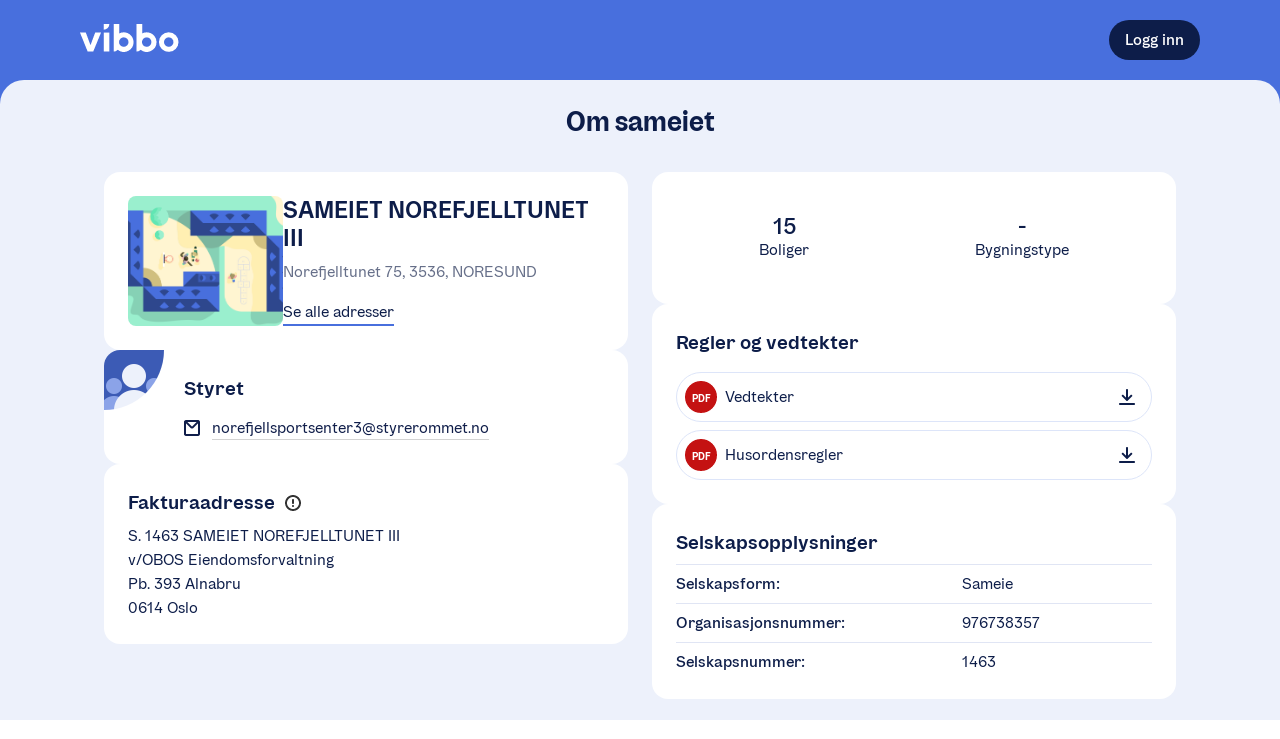

--- FILE ---
content_type: text/html; charset=utf-8
request_url: https://vibbo.no/se-norefjelltunet-iii/om
body_size: 13890
content:
<!DOCTYPE html><html lang="nb" class=""><head><meta charSet="utf-8" data-next-head=""/><meta name="viewport" content="width=device-width" data-next-head=""/><meta name="viewport" content="width=device-width, initial-scale=1"/><title data-next-head="">SAMEIET NOREFJELLTUNET III | En tjeneste fra OBOS</title><meta name="description" content="Les mer om SAMEIET NOREFJELLTUNET III" data-next-head=""/><meta property="og:description" content="Les mer om SAMEIET NOREFJELLTUNET III" data-next-head=""/><meta property="og:site_name" content="Vibbo - En tjeneste fra OBOS" data-next-head=""/><meta property="og:image" content="/illustrations/vibbo-splash.png" data-next-head=""/><meta property="og:url" content="https://vibbo.no/se-norefjelltunet-iii" data-next-head=""/><link rel="canonical" href="https://vibbo.no/se-norefjelltunet-iii" data-next-head=""/><link rel="manifest" href="/site.webmanifest"/><meta name="theme-color" content="#F3F7FE"/><meta name="apple-mobile-web-app-capable" content="yes"/><meta name="apple-mobile-web-app-status-bar-style" content="default"/><meta name="msapplication-TileImage" content="/icons/mstile-150x150.png"/><meta name="msapplication-TileColor" content="#F3F7FE"/><link rel="mask-icon" sizes="any" href="/icons/safari-pinned-tab.svg" color="#486FDD"/><link rel="apple-touch-icon-precomposed" sizes="180x180" href="/icons/apple-touch-icon.png"/><link rel="icon" type="image/png" sizes="16x16" href="/icons/favicon-16x16.png"/><link rel="icon" type="image/png" sizes="32x32" href="/icons/favicon-32x32.png"/><meta name="apple-itunes-app" content="app-id=1512141305"/><link rel="preload" href="/_next/static/chunks/bfeb03155c64b791.css" as="style"/><link rel="stylesheet" href="/_next/static/chunks/bfeb03155c64b791.css" data-n-g=""/><noscript data-n-css=""></noscript><script src="/_next/static/chunks/2fe42d53290edec6.js" defer=""></script><script src="/_next/static/chunks/a01cba67475b3f64.js" defer=""></script><script src="/_next/static/chunks/8dbbce55ea54da88.js" defer=""></script><script src="/_next/static/chunks/ae5d1e7937db036e.js" defer=""></script><script src="/_next/static/chunks/bc87fd553fc6fe8d.js" defer=""></script><script src="/_next/static/chunks/turbopack-61e4509b56e54729.js" defer=""></script><script src="/_next/static/chunks/7352d98c58a756a2.js" defer=""></script><script src="/_next/static/chunks/f4815ec23f903628.js" defer=""></script><script src="/_next/static/chunks/3568e756be5b89a2.js" defer=""></script><script src="/_next/static/chunks/030ca9a68f0b5aa6.js" defer=""></script><script src="/_next/static/chunks/515126ef818a9f2c.js" defer=""></script><script src="/_next/static/chunks/5a87e783f2717435.js" defer=""></script><script src="/_next/static/chunks/777b57352d6961fe.js" defer=""></script><script src="/_next/static/chunks/5df3c6f54c0b4d96.js" defer=""></script><script src="/_next/static/chunks/b2d17aca59f8a6b5.js" defer=""></script><script src="/_next/static/chunks/b2cef6e2bee7e48d.js" defer=""></script><script src="/_next/static/chunks/2b5d6dfcaac2da46.js" defer=""></script><script src="/_next/static/chunks/971c726e1d59d582.js" defer=""></script><script src="/_next/static/chunks/turbopack-75ff6e0c42146dec.js" defer=""></script><script src="/_next/static/hO6h8az5q1VH7YCtyBhkv/_ssgManifest.js" defer=""></script><script src="/_next/static/hO6h8az5q1VH7YCtyBhkv/_buildManifest.js" defer=""></script><style data-emotion="css 12lsyf4 1b1a1ij 1ums1xk 1k0ekee r7rqc6 7151dv 1cokfhr 1u9oqph 1acbpvw f1cmpm ugqqnj 1ailgf2 xj5x8y fcg4ls 1syqla5 1itksf 1np10z8 5q8hty 1f4ucas 1xxdhcw 1xwdn1n 1gszjto 1dpjnrz 11l6mbx 1s5ubni 89usnz wr4dqh 12ec8ux fr7tiq 5x0u19 122vqul 10e1664 4yde40 mc6wp 54wwv8 embfrj 1gnk3bx k8tau2 1hlrzj1 clftm4 c6mbwt zxitdv 9l2m55 1yhtzby 1os8zll a3wpix 74jqua 1lag81 3t0z3r 17nvdf2 3bf8qa 1bvfagg 16uaz4 7bmoy9 yqkiu0 5herth bb8v10 tiy03q 1qbpnmr toevlr sj6t22 1gswb7p 12r2qo4 1la93qk 1tfwjcc 5whiel sl8aty 1u96f50 f2926r jivvul 18gyguj 9ak2yi 9jhh14 xywjc2 1htorpk cnfrsc dhgstz 1ln705g 1ed9yqt 9fow4h zdi53b 1o95ib avcstp 1exop6w j6p4zh 1how5go 11z0eqw kdk2d3 16r0f3s gvhgoy 18ja5zl smx1it b1nsip 1ap4m9i 1g34c74 b9axe5 1dmopzx i2oy3s 1hsb2kk daby4v ntkjd1 1aajoty t7ysv3 b993ml 1v4a1jn wiotw6 1f3n42u 1qem08x 1niektq 1d165qt 15fmrpo 1irqafk b180nr 14o1l68 pp5jho 1cr7kjl ayw4oz 764ifk p5gece iyrs6k ubradz nr0mwu 1kii37h fl0s65">body{background-color:white;min-height:100vh;outline:0;margin:0;font-size:16px;position:relative;--dynamic-size-4:0.25rem;--dynamic-size-6:0.375rem;--dynamic-size-8:0.5rem;--dynamic-size-10:0.625rem;--dynamic-size-11:0.6875rem;--dynamic-size-12:0.75rem;--dynamic-size-14:0.875rem;--dynamic-size-16:1rem;--dynamic-size-18:1.125rem;--dynamic-size-20:1.25rem;--dynamic-size-24:1.5rem;--dynamic-size-28:1.75rem;--dynamic-size-32:2rem;--dynamic-size-36:2.25rem;--dynamic-size-40:2.5rem;--dynamic-size-48:3rem;--grid-padding:16px;--border-radius-small:8px;--border-radius-medium:16px;--border-radius-large:24px;}@media (min-width: 600px){body{--grid-padding:24px;}}#__next{min-height:100vh;}*,*:before,*:after{box-sizing:border-box;}*:focus{outline-color:#0D1D49;}*::selection{background:#486FDD;color:white;}@font-face{font-family:OBOSDisplay;font-display:auto;src:url("/obos-font/WOFF2/OBOSDisplay-Black.woff2") format("woff2"),url("/obos-font/WOFF/OBOSDisplay-Black.woff") format("woff");font-weight:900;font-style:normal;}@font-face{font-family:OBOSDisplay;font-display:auto;src:url("/obos-font/WOFF2/OBOSDisplay-Bold.woff2") format("woff2"),url("/obos-font/WOFF/OBOSDisplay-Bold.woff") format("woff");font-weight:700;font-style:normal;}@font-face{font-family:OBOSDisplay;font-display:auto;src:url("/obos-font/WOFF2/OBOSDisplay-SemiBold.woff2") format("woff2"),url("/obos-font/WOFF/OBOSDisplay-SemiBold.woff") format("woff");font-weight:600;font-style:normal;}@font-face{font-family:OBOSDisplay;font-display:auto;src:url("/obos-font/WOFF2/OBOSDisplay-Medium.woff2") format("woff2"),url("/obos-font/WOFF/OBOSDisplay-Medium.woff") format("woff");font-weight:500;font-style:normal;}@font-face{font-family:OBOSDisplay;font-display:auto;src:url("/obos-font/WOFF2/OBOSDisplay-Regular.woff2") format("woff2"),url("/obos-font/WOFF/OBOSDisplay-Regular.woff") format("woff");font-weight:400;font-style:normal;}@font-face{font-family:OBOSText;font-display:auto;src:url("/obos-font/WOFF2/OBOSText-Black.woff2") format("woff2"),url("/obos-font/WOFF/OBOSText-Black.woff") format("woff");font-weight:900;font-style:normal;}@font-face{font-family:OBOSText;font-display:auto;src:url("/obos-font/WOFF2/OBOSText-BlackItalic.woff2") format("woff2"),url("/obos-font/WOFF/OBOSText-BlackItalic.woff") format("woff");font-weight:900;font-style:italic;}@font-face{font-family:OBOSText;font-display:auto;src:url("/obos-font/WOFF2/OBOSText-Bold.woff2") format("woff2"),url("/obos-font/WOFF/OBOSText-Bold.woff") format("woff");font-weight:700;font-style:normal;}@font-face{font-family:OBOSText;font-display:auto;src:url("/obos-font/WOFF2/OBOSText-BoldItalic.woff2") format("woff2"),url("/obos-font/WOFF/OBOSText-BoldItalic.woff") format("woff");font-weight:700;font-style:italic;}@font-face{font-family:OBOSText;font-display:auto;src:url("/obos-font/WOFF2/OBOSText-SemiBold.woff2") format("woff2"),url("/obos-font/WOFF/OBOSText-SemiBold.woff") format("woff");font-weight:600;font-style:normal;}@font-face{font-family:OBOSText;font-display:auto;src:url("/obos-font/WOFF2/OBOSText-SemiBoldItalic.woff2") format("woff2"),url("/obos-font/WOFF/OBOSText-SemiBoldItalic.woff") format("woff");font-weight:600;font-style:italic;}@font-face{font-family:OBOSText;font-display:auto;src:url("/obos-font/WOFF2/OBOSText-Medium.woff2") format("woff2"),url("/obos-font/WOFF/OBOSText-Medium.woff") format("woff");font-weight:500;font-style:normal;}@font-face{font-family:OBOSText;font-display:auto;src:url("/obos-font/WOFF2/OBOSText-MediumItalic.woff2") format("woff2"),url("/obos-font/WOFF/OBOSText-MediumItalic.woff") format("woff");font-weight:500;font-style:italic;}@font-face{font-family:OBOSText;font-display:auto;src:url("/obos-font/WOFF2/OBOSText-Regular.woff2") format("woff2"),url("/obos-font/WOFF/OBOSText-Regular.woff") format("woff");font-weight:400;font-style:normal;}@font-face{font-family:OBOSText;font-display:auto;src:url("/obos-font/WOFF2/OBOSText-RegularItalic.woff2") format("woff2"),url("/obos-font/WOFF/OBOSText-RegularItalic.woff") format("woff");font-weight:400;font-style:italic;}@font-face{font-family:OBOSText;font-display:auto;src:url("/obos-font/WOFF2/OBOSText-Light.woff2") format("woff2"),url("/obos-font/WOFF/OBOSText-Light.woff") format("woff");font-weight:300;font-style:normal;}@font-face{font-family:OBOSText;font-display:auto;src:url("/obos-font/WOFF2/OBOSText-LightItalic.woff2") format("woff2"),url("/obos-font/WOFF/OBOSText-LightItalic.woff") format("woff");font-weight:300;font-style:italic;}input,textarea,button,select,a{-webkit-tap-highlight-color:transparent;}@-webkit-keyframes animation-1k0ekee{0%,30%{border:2px solid rgb(72, 111, 221);}100%{border:2px solid rgba(72, 111, 221, 0);}}@keyframes animation-1k0ekee{0%,30%{border:2px solid rgb(72, 111, 221);}100%{border:2px solid rgba(72, 111, 221, 0);}}@-webkit-keyframes animation-r7rqc6{0%{opacity:0;-webkit-transform:translate3d(0, 2px, 0);-moz-transform:translate3d(0, 2px, 0);-ms-transform:translate3d(0, 2px, 0);transform:translate3d(0, 2px, 0);}100%{opacity:1;-webkit-transform:translate3d(0, 0, 0);-moz-transform:translate3d(0, 0, 0);-ms-transform:translate3d(0, 0, 0);transform:translate3d(0, 0, 0);}}@keyframes animation-r7rqc6{0%{opacity:0;-webkit-transform:translate3d(0, 2px, 0);-moz-transform:translate3d(0, 2px, 0);-ms-transform:translate3d(0, 2px, 0);transform:translate3d(0, 2px, 0);}100%{opacity:1;-webkit-transform:translate3d(0, 0, 0);-moz-transform:translate3d(0, 0, 0);-ms-transform:translate3d(0, 0, 0);transform:translate3d(0, 0, 0);}}@-webkit-keyframes animation-7151dv{0%{opacity:0;-webkit-transform:translate3d(-2px, 0, 0);-moz-transform:translate3d(-2px, 0, 0);-ms-transform:translate3d(-2px, 0, 0);transform:translate3d(-2px, 0, 0);}100%{opacity:1;-webkit-transform:translate3d(0, 0, 0);-moz-transform:translate3d(0, 0, 0);-ms-transform:translate3d(0, 0, 0);transform:translate3d(0, 0, 0);}}@keyframes animation-7151dv{0%{opacity:0;-webkit-transform:translate3d(-2px, 0, 0);-moz-transform:translate3d(-2px, 0, 0);-ms-transform:translate3d(-2px, 0, 0);transform:translate3d(-2px, 0, 0);}100%{opacity:1;-webkit-transform:translate3d(0, 0, 0);-moz-transform:translate3d(0, 0, 0);-ms-transform:translate3d(0, 0, 0);transform:translate3d(0, 0, 0);}}@-webkit-keyframes animation-1cokfhr{0%{opacity:0;-webkit-transform:translate3d(0, -2px, 0);-moz-transform:translate3d(0, -2px, 0);-ms-transform:translate3d(0, -2px, 0);transform:translate3d(0, -2px, 0);}100%{opacity:1;-webkit-transform:translate3d(0, 0, 0);-moz-transform:translate3d(0, 0, 0);-ms-transform:translate3d(0, 0, 0);transform:translate3d(0, 0, 0);}}@keyframes animation-1cokfhr{0%{opacity:0;-webkit-transform:translate3d(0, -2px, 0);-moz-transform:translate3d(0, -2px, 0);-ms-transform:translate3d(0, -2px, 0);transform:translate3d(0, -2px, 0);}100%{opacity:1;-webkit-transform:translate3d(0, 0, 0);-moz-transform:translate3d(0, 0, 0);-ms-transform:translate3d(0, 0, 0);transform:translate3d(0, 0, 0);}}@-webkit-keyframes animation-1u9oqph{0%{opacity:0;-webkit-transform:translate3d(2px, 0, 0);-moz-transform:translate3d(2px, 0, 0);-ms-transform:translate3d(2px, 0, 0);transform:translate3d(2px, 0, 0);}100%{opacity:1;-webkit-transform:translate3d(0, 0, 0);-moz-transform:translate3d(0, 0, 0);-ms-transform:translate3d(0, 0, 0);transform:translate3d(0, 0, 0);}}@keyframes animation-1u9oqph{0%{opacity:0;-webkit-transform:translate3d(2px, 0, 0);-moz-transform:translate3d(2px, 0, 0);-ms-transform:translate3d(2px, 0, 0);transform:translate3d(2px, 0, 0);}100%{opacity:1;-webkit-transform:translate3d(0, 0, 0);-moz-transform:translate3d(0, 0, 0);-ms-transform:translate3d(0, 0, 0);transform:translate3d(0, 0, 0);}}@-webkit-keyframes animation-1acbpvw{0%{opacity:0;}100%{opacity:1;}}@keyframes animation-1acbpvw{0%{opacity:0;}100%{opacity:1;}}@-webkit-keyframes animation-f1cmpm{0%{opacity:1;}100%{opacity:0;}}@keyframes animation-f1cmpm{0%{opacity:1;}100%{opacity:0;}}@-webkit-keyframes animation-ugqqnj{0%{opacity:0;-webkit-transform:translate3d(0, 100px, 0);-moz-transform:translate3d(0, 100px, 0);-ms-transform:translate3d(0, 100px, 0);transform:translate3d(0, 100px, 0);}100%{opacity:1;-webkit-transform:translate3d(0, 0px, 0);-moz-transform:translate3d(0, 0px, 0);-ms-transform:translate3d(0, 0px, 0);transform:translate3d(0, 0px, 0);}}@keyframes animation-ugqqnj{0%{opacity:0;-webkit-transform:translate3d(0, 100px, 0);-moz-transform:translate3d(0, 100px, 0);-ms-transform:translate3d(0, 100px, 0);transform:translate3d(0, 100px, 0);}100%{opacity:1;-webkit-transform:translate3d(0, 0px, 0);-moz-transform:translate3d(0, 0px, 0);-ms-transform:translate3d(0, 0px, 0);transform:translate3d(0, 0px, 0);}}@-webkit-keyframes animation-1ailgf2{0%{-webkit-transform:scale(0.01);-moz-transform:scale(0.01);-ms-transform:scale(0.01);transform:scale(0.01);}99.9%{-webkit-transform:scale(1);-moz-transform:scale(1);-ms-transform:scale(1);transform:scale(1);}100%{-webkit-transform:scale(0.01);-moz-transform:scale(0.01);-ms-transform:scale(0.01);transform:scale(0.01);}}@keyframes animation-1ailgf2{0%{-webkit-transform:scale(0.01);-moz-transform:scale(0.01);-ms-transform:scale(0.01);transform:scale(0.01);}99.9%{-webkit-transform:scale(1);-moz-transform:scale(1);-ms-transform:scale(1);transform:scale(1);}100%{-webkit-transform:scale(0.01);-moz-transform:scale(0.01);-ms-transform:scale(0.01);transform:scale(0.01);}}@-webkit-keyframes animation-xj5x8y{0%{opacity:0;-webkit-transform:translate3d(0, -4px, 0);-moz-transform:translate3d(0, -4px, 0);-ms-transform:translate3d(0, -4px, 0);transform:translate3d(0, -4px, 0);}100%{opacity:1;-webkit-transform:translate3d(0, 0, 0);-moz-transform:translate3d(0, 0, 0);-ms-transform:translate3d(0, 0, 0);transform:translate3d(0, 0, 0);}}@keyframes animation-xj5x8y{0%{opacity:0;-webkit-transform:translate3d(0, -4px, 0);-moz-transform:translate3d(0, -4px, 0);-ms-transform:translate3d(0, -4px, 0);transform:translate3d(0, -4px, 0);}100%{opacity:1;-webkit-transform:translate3d(0, 0, 0);-moz-transform:translate3d(0, 0, 0);-ms-transform:translate3d(0, 0, 0);transform:translate3d(0, 0, 0);}}@-webkit-keyframes animation-fcg4ls{0%{opacity:0.3;}40%{opacity:0;}100%{opacity:0;}}@keyframes animation-fcg4ls{0%{opacity:0.3;}40%{opacity:0;}100%{opacity:0;}}@-webkit-keyframes animation-1syqla5{0%{-webkit-transform:scale(1);-moz-transform:scale(1);-ms-transform:scale(1);transform:scale(1);}40%{-webkit-transform:scale(1.4);-moz-transform:scale(1.4);-ms-transform:scale(1.4);transform:scale(1.4);}100%{-webkit-transform:scale(1.4);-moz-transform:scale(1.4);-ms-transform:scale(1.4);transform:scale(1.4);}}@keyframes animation-1syqla5{0%{-webkit-transform:scale(1);-moz-transform:scale(1);-ms-transform:scale(1);transform:scale(1);}40%{-webkit-transform:scale(1.4);-moz-transform:scale(1.4);-ms-transform:scale(1.4);transform:scale(1.4);}100%{-webkit-transform:scale(1.4);-moz-transform:scale(1.4);-ms-transform:scale(1.4);transform:scale(1.4);}}@-webkit-keyframes animation-1itksf{0%{opacity:0;-webkit-transform:translate3d(0, 4px, 0);-moz-transform:translate3d(0, 4px, 0);-ms-transform:translate3d(0, 4px, 0);transform:translate3d(0, 4px, 0);}100%{opacity:1;-webkit-transform:translate3d(0, 0, 0);-moz-transform:translate3d(0, 0, 0);-ms-transform:translate3d(0, 0, 0);transform:translate3d(0, 0, 0);}}@keyframes animation-1itksf{0%{opacity:0;-webkit-transform:translate3d(0, 4px, 0);-moz-transform:translate3d(0, 4px, 0);-ms-transform:translate3d(0, 4px, 0);transform:translate3d(0, 4px, 0);}100%{opacity:1;-webkit-transform:translate3d(0, 0, 0);-moz-transform:translate3d(0, 0, 0);-ms-transform:translate3d(0, 0, 0);transform:translate3d(0, 0, 0);}}@-webkit-keyframes animation-1np10z8{0%{opacity:0;-webkit-transform:translate3d(-4px, 0, 0);-moz-transform:translate3d(-4px, 0, 0);-ms-transform:translate3d(-4px, 0, 0);transform:translate3d(-4px, 0, 0);}100%{opacity:1;-webkit-transform:translate3d(0, 0, 0);-moz-transform:translate3d(0, 0, 0);-ms-transform:translate3d(0, 0, 0);transform:translate3d(0, 0, 0);}}@keyframes animation-1np10z8{0%{opacity:0;-webkit-transform:translate3d(-4px, 0, 0);-moz-transform:translate3d(-4px, 0, 0);-ms-transform:translate3d(-4px, 0, 0);transform:translate3d(-4px, 0, 0);}100%{opacity:1;-webkit-transform:translate3d(0, 0, 0);-moz-transform:translate3d(0, 0, 0);-ms-transform:translate3d(0, 0, 0);transform:translate3d(0, 0, 0);}}@-webkit-keyframes animation-5q8hty{0%{opacity:0;-webkit-transform:translate3d(4px, 0, 0);-moz-transform:translate3d(4px, 0, 0);-ms-transform:translate3d(4px, 0, 0);transform:translate3d(4px, 0, 0);}100%{opacity:1;-webkit-transform:translate3d(0, 0, 0);-moz-transform:translate3d(0, 0, 0);-ms-transform:translate3d(0, 0, 0);transform:translate3d(0, 0, 0);}}@keyframes animation-5q8hty{0%{opacity:0;-webkit-transform:translate3d(4px, 0, 0);-moz-transform:translate3d(4px, 0, 0);-ms-transform:translate3d(4px, 0, 0);transform:translate3d(4px, 0, 0);}100%{opacity:1;-webkit-transform:translate3d(0, 0, 0);-moz-transform:translate3d(0, 0, 0);-ms-transform:translate3d(0, 0, 0);transform:translate3d(0, 0, 0);}}@-webkit-keyframes animation-1f4ucas{0%{-webkit-transform:translate(4%, 4%) rotateZ(10deg) scale(1);-moz-transform:translate(4%, 4%) rotateZ(10deg) scale(1);-ms-transform:translate(4%, 4%) rotateZ(10deg) scale(1);transform:translate(4%, 4%) rotateZ(10deg) scale(1);}50%{-webkit-transform:translate(0%, -4%) rotateZ(-10deg) scale(1.2);-moz-transform:translate(0%, -4%) rotateZ(-10deg) scale(1.2);-ms-transform:translate(0%, -4%) rotateZ(-10deg) scale(1.2);transform:translate(0%, -4%) rotateZ(-10deg) scale(1.2);}100%{-webkit-transform:translate(0%, 0%) rotateZ(0deg) scale(1);-moz-transform:translate(0%, 0%) rotateZ(0deg) scale(1);-ms-transform:translate(0%, 0%) rotateZ(0deg) scale(1);transform:translate(0%, 0%) rotateZ(0deg) scale(1);}}@keyframes animation-1f4ucas{0%{-webkit-transform:translate(4%, 4%) rotateZ(10deg) scale(1);-moz-transform:translate(4%, 4%) rotateZ(10deg) scale(1);-ms-transform:translate(4%, 4%) rotateZ(10deg) scale(1);transform:translate(4%, 4%) rotateZ(10deg) scale(1);}50%{-webkit-transform:translate(0%, -4%) rotateZ(-10deg) scale(1.2);-moz-transform:translate(0%, -4%) rotateZ(-10deg) scale(1.2);-ms-transform:translate(0%, -4%) rotateZ(-10deg) scale(1.2);transform:translate(0%, -4%) rotateZ(-10deg) scale(1.2);}100%{-webkit-transform:translate(0%, 0%) rotateZ(0deg) scale(1);-moz-transform:translate(0%, 0%) rotateZ(0deg) scale(1);-ms-transform:translate(0%, 0%) rotateZ(0deg) scale(1);transform:translate(0%, 0%) rotateZ(0deg) scale(1);}}@-webkit-keyframes animation-1xxdhcw{0%{-webkit-transform:scale(1);-moz-transform:scale(1);-ms-transform:scale(1);transform:scale(1);opacity:1;}100%{-webkit-transform:scale(1.5);-moz-transform:scale(1.5);-ms-transform:scale(1.5);transform:scale(1.5);opacity:0;}}@keyframes animation-1xxdhcw{0%{-webkit-transform:scale(1);-moz-transform:scale(1);-ms-transform:scale(1);transform:scale(1);opacity:1;}100%{-webkit-transform:scale(1.5);-moz-transform:scale(1.5);-ms-transform:scale(1.5);transform:scale(1.5);opacity:0;}}@-webkit-keyframes animation-1xwdn1n{to{-webkit-transform:rotate(360deg);-moz-transform:rotate(360deg);-ms-transform:rotate(360deg);transform:rotate(360deg);}}@keyframes animation-1xwdn1n{to{-webkit-transform:rotate(360deg);-moz-transform:rotate(360deg);-ms-transform:rotate(360deg);transform:rotate(360deg);}}@-webkit-keyframes animation-1gszjto{0%{-webkit-background-position:0 0;background-position:0 0;}100%{-webkit-background-position:-200% 0;background-position:-200% 0;}}@keyframes animation-1gszjto{0%{-webkit-background-position:0 0;background-position:0 0;}100%{-webkit-background-position:-200% 0;background-position:-200% 0;}}@-webkit-keyframes animation-1dpjnrz{0%{opacity:0;-webkit-transform:scale(0.9);-moz-transform:scale(0.9);-ms-transform:scale(0.9);transform:scale(0.9);}100%{opacity:1;-webkit-transform:none;-moz-transform:none;-ms-transform:none;transform:none;}}@keyframes animation-1dpjnrz{0%{opacity:0;-webkit-transform:scale(0.9);-moz-transform:scale(0.9);-ms-transform:scale(0.9);transform:scale(0.9);}100%{opacity:1;-webkit-transform:none;-moz-transform:none;-ms-transform:none;transform:none;}}@-webkit-keyframes animation-11l6mbx{0%{-webkit-transform:translate(4%, 0) rotateZ(3deg) scale(1);-moz-transform:translate(4%, 0) rotateZ(3deg) scale(1);-ms-transform:translate(4%, 0) rotateZ(3deg) scale(1);transform:translate(4%, 0) rotateZ(3deg) scale(1);}50%{-webkit-transform:translate(0, -10%) rotateZ(-3deg) scale(1);-moz-transform:translate(0, -10%) rotateZ(-3deg) scale(1);-ms-transform:translate(0, -10%) rotateZ(-3deg) scale(1);transform:translate(0, -10%) rotateZ(-3deg) scale(1);}100%{-webkit-transform:translate(0%, 0%) rotateZ(0deg) scale(1);-moz-transform:translate(0%, 0%) rotateZ(0deg) scale(1);-ms-transform:translate(0%, 0%) rotateZ(0deg) scale(1);transform:translate(0%, 0%) rotateZ(0deg) scale(1);}}@keyframes animation-11l6mbx{0%{-webkit-transform:translate(4%, 0) rotateZ(3deg) scale(1);-moz-transform:translate(4%, 0) rotateZ(3deg) scale(1);-ms-transform:translate(4%, 0) rotateZ(3deg) scale(1);transform:translate(4%, 0) rotateZ(3deg) scale(1);}50%{-webkit-transform:translate(0, -10%) rotateZ(-3deg) scale(1);-moz-transform:translate(0, -10%) rotateZ(-3deg) scale(1);-ms-transform:translate(0, -10%) rotateZ(-3deg) scale(1);transform:translate(0, -10%) rotateZ(-3deg) scale(1);}100%{-webkit-transform:translate(0%, 0%) rotateZ(0deg) scale(1);-moz-transform:translate(0%, 0%) rotateZ(0deg) scale(1);-ms-transform:translate(0%, 0%) rotateZ(0deg) scale(1);transform:translate(0%, 0%) rotateZ(0deg) scale(1);}}.css-1s5ubni{display:-webkit-box;display:-webkit-flex;display:-ms-flexbox;display:flex;-webkit-flex-direction:column;-ms-flex-direction:column;flex-direction:column;}.css-89usnz{display:-webkit-box;display:-webkit-flex;display:-ms-flexbox;display:flex;-webkit-flex-direction:column;-ms-flex-direction:column;flex-direction:column;background-color:#486FDD;min-height:100vh;}.css-wr4dqh{background-color:#486FDD;}.css-12ec8ux{display:-webkit-box;display:-webkit-flex;display:-ms-flexbox;display:flex;-webkit-flex-direction:column;-ms-flex-direction:column;flex-direction:column;max-width:100%;position:relative;margin-left:auto;margin-right:auto;padding-left:var(--grid-padding);padding-right:var(--grid-padding);width:calc(1120px + (var(--grid-padding) * 2));--full-width-block-margin:calc(var(--grid-padding) * -1);}@media (min-width: 1184px){.css-12ec8ux{--full-width-block-margin:0;}}.css-fr7tiq{display:-webkit-box;display:-webkit-flex;display:-ms-flexbox;display:flex;-webkit-box-flex-wrap:wrap;-webkit-flex-wrap:wrap;-ms-flex-wrap:wrap;flex-wrap:wrap;-webkit-flex-direction:row;-ms-flex-direction:row;flex-direction:row;-webkit-align-items:center;-webkit-box-align:center;-ms-flex-align:center;align-items:center;-webkit-box-pack:justify;-webkit-justify-content:space-between;justify-content:space-between;min-height:80px;}@media (max-width: 799px){.css-fr7tiq{min-height:72px;}}.css-5x0u19{-webkit-text-decoration:none;text-decoration:none;}.css-122vqul{width:99px;height:28px;}.css-122vqul path{fill:#ffffff;}.css-10e1664{-webkit-box-flex:1;-webkit-flex-grow:1;-ms-flex-positive:1;flex-grow:1;-webkit-flex-basis:auto;-ms-flex-preferred-size:auto;flex-basis:auto;display:-webkit-box;display:-webkit-flex;display:-ms-flexbox;display:flex;-webkit-flex-direction:column;-ms-flex-direction:column;flex-direction:column;}.css-4yde40{position:fixed;z-index:1000;-webkit-flex-direction:column;-ms-flex-direction:column;flex-direction:column;-webkit-align-items:flex-end;-webkit-box-align:flex-end;-ms-flex-align:flex-end;align-items:flex-end;-webkit-box-pack:end;-ms-flex-pack:end;-webkit-justify-content:flex-end;justify-content:flex-end;right:20px;bottom:20px;display:-webkit-box;display:-webkit-flex;display:-ms-flexbox;display:flex;width:500px;max-width:calc(100% - 40px);height:100%;pointer-events:none;}@media (min-width: 450px){.css-4yde40{padding:0 20px;}}.css-4yde40>:not(:last-child){margin-bottom:20px;}.css-mc6wp{font-weight:500;color:inherit;-webkit-user-select:none;-moz-user-select:none;-ms-user-select:none;user-select:none;line-height:1;word-break:break-all;}.css-mc6wp:empty{display:none;}.css-54wwv8{font-family:OBOSText,sans-serif;text-rendering:optimizeLegibility;-webkit-font-smoothing:antialiased;-moz-osx-font-smoothing:grayscale;font-size:var(--dynamic-size-14);line-height:var(--dynamic-size-20);color:#0D1D49;font-weight:400;}@media (min-width: 600px){.css-54wwv8{font-size:var(--dynamic-size-16);line-height:var(--dynamic-size-24);}}.css-embfrj{position:relative;max-width:100%;display:inline-block;border-radius:100px;}.css-embfrj:focus-within{outline:none;}html.use-keyboard-focus-effect .css-embfrj:focus-within:before{content:' ';position:absolute;z-index:1;left:-1px;top:-1px;bottom:-1px;right:-1px;border:2px solid #0D1D49;border-radius:50px;}.css-1gnk3bx{margin-top:10px;}.css-k8tau2{margin-top:30px;}.css-1hlrzj1{font-family:OBOSText,sans-serif;text-rendering:optimizeLegibility;-webkit-font-smoothing:antialiased;-moz-osx-font-smoothing:grayscale;font-size:var(--dynamic-size-14);line-height:var(--dynamic-size-20);color:#0D1D49;font-weight:500;position:absolute;width:1px;height:1px;padding:0;margin:-1px;overflow:hidden;clip:rect(0, 0, 0, 0);border:0;white-space:nowrap;word-wrap:normal;}@media (min-width: 600px){.css-1hlrzj1{font-size:var(--dynamic-size-16);line-height:var(--dynamic-size-24);}}.css-clftm4{font-family:OBOSText,sans-serif;text-rendering:optimizeLegibility;-webkit-font-smoothing:antialiased;-moz-osx-font-smoothing:grayscale;margin:0;-webkit-appearance:none;-moz-appearance:none;-ms-appearance:none;appearance:none;border:1px solid #828BA3;border-radius:30px;min-width:10px;font-size:var(--dynamic-size-16);padding:20px 20px;border-right:none;border-top-right-radius:0;border-bottom-right-radius:0;border-color:transparent!important;box-shadow:none!important;}.css-clftm4:-webkit-autofill,.css-clftm4:-webkit-autofill:hover,.css-clftm4:-webkit-autofill:focus{-webkit-transition:background-color 9000000s 0s;transition:background-color 9000000s 0s;}.css-clftm4:-moz-read-only{border:none;}.css-clftm4:read-only{border:none;}.css-clftm4:focus{color:initial;outline:none;border:1px solid #2551CA;box-shadow:0px 0px 0px 1px #2551CA inset;}.css-clftm4::-webkit-input-placeholder{color:#9EA5B7;}.css-clftm4::-moz-placeholder{color:#9EA5B7;}.css-clftm4:-ms-input-placeholder{color:#9EA5B7;}.css-clftm4::placeholder{color:#9EA5B7;}.css-clftm4:disabled{background-color:#F9F9FB;color:#9EA5B7;border:1px solid #9EA5B7;}.css-clftm4:hover:enabled{border-color:#2551CA;box-shadow:0px 0px 0px 0px;}.css-clftm4:hover:focus{box-shadow:0px 0px 0px 1px #2551CA inset;}.css-clftm4:focus{padding-right:19px;}.css-c6mbwt{display:-webkit-box;display:-webkit-flex;display:-ms-flexbox;display:flex;-webkit-flex-direction:row;-ms-flex-direction:row;flex-direction:row;max-width:100%;}.css-zxitdv{border:1px solid #828BA3;background-color:#FFFFFF;border-left:none;border-top-right-radius:100px;border-bottom-right-radius:100px;display:-webkit-box;display:-webkit-flex;display:-ms-flexbox;display:flex;-webkit-align-content:center;-ms-flex-line-pack:center;align-content:center;-webkit-align-items:center;-webkit-box-align:center;-ms-flex-align:center;align-items:center;padding:0 10px 0 5px;border-color:transparent!important;box-shadow:none!important;}.css-9l2m55{background:none;color:inherit;padding:0;margin:0;border-radius:0;border:none;cursor:pointer;-webkit-tap-highlight-color:transparent;font-family:OBOSText,sans-serif;text-rendering:optimizeLegibility;-webkit-font-smoothing:antialiased;-moz-osx-font-smoothing:grayscale;display:-webkit-box;display:-webkit-flex;display:-ms-flexbox;display:flex;gap:0.5em;-webkit-flex-shrink:0;-ms-flex-negative:0;flex-shrink:0;width:-webkit-max-content;width:-moz-max-content;width:max-content;height:-webkit-max-content;height:-moz-max-content;height:max-content;text-align:center;max-width:100%;position:relative;-webkit-align-items:center;-webkit-box-align:center;-ms-flex-align:center;align-items:center;-webkit-box-pack:center;-ms-flex-pack:center;-webkit-justify-content:center;justify-content:center;-webkit-text-decoration:none;text-decoration:none;-webkit-transition:all 25ms ease-in-out;transition:all 25ms ease-in-out;-webkit-tap-highlight-color:'rgba(0, 0, 0, 0)';font-size:var(--dynamic-size-18);border-radius:var(--dynamic-size-48);min-height:var(--dynamic-size-48);padding:var(--dynamic-size-12) var(--dynamic-size-20);background-color:#0D1D49;color:white;}.css-9l2m55:disabled{cursor:default;}.css-9l2m55:focus{outline-width:0;}.css-9l2m55[hidden]{display:none;}.css-9l2m55::before,.css-9l2m55::after{content:'';position:absolute;top:0;left:0;right:0;bottom:0;border-radius:inherit;pointer-events:none;}.css-9l2m55::before{top:0;left:0;right:0;bottom:0;border-width:var(--inner-border-width, 1px);border-style:var(--inner-border-style, solid);border-color:var(--inner-border-color, transparent);}.css-9l2m55::after{top:-4px;left:-4px;right:-4px;bottom:-4px;border-width:var(--outer-border-width, 2px);border-style:var(--outer-border-style, solid);border-color:var(--outer-border-color, transparent);}.css-9l2m55:hover:not(:disabled){background-color:#152F74;}.css-9l2m55:active:not(:disabled){background-color:#060C1E;-webkit-transform:scale(0.99);-moz-transform:scale(0.99);-ms-transform:scale(0.99);transform:scale(0.99);}.css-9l2m55:disabled:not([data-loading=true]){background-color:#9EA5B7;}.css-9l2m55:focus-visible{--outer-border-color:#0D1D49;outline:none;}.css-1yhtzby{font-family:OBOSText,sans-serif;text-rendering:optimizeLegibility;-webkit-font-smoothing:antialiased;-moz-osx-font-smoothing:grayscale;font-size:var(--dynamic-size-14);line-height:var(--dynamic-size-20);color:white;color:#666F89;font-weight:400;visibility:hidden;}.css-1os8zll{font-family:OBOSText,sans-serif;text-rendering:optimizeLegibility;-webkit-font-smoothing:antialiased;-moz-osx-font-smoothing:grayscale;font-size:var(--dynamic-size-14);line-height:var(--dynamic-size-20);color:#0D1D49;font-weight:400;color:#101e4a;font-weight:500;-webkit-text-decoration:none;text-decoration:none;position:relative;}@media (min-width: 600px){.css-1os8zll{font-size:var(--dynamic-size-16);line-height:var(--dynamic-size-24);}}.css-1os8zll:hover:not(:focus-visible) >span{background-image:linear-gradient(
    to top,
    transparent,
    transparent 0,
    #61E6B3 0,
    #61E6B3 2px,
    transparent 2px
  );}.css-1os8zll:focus-visible{outline:none;}html.use-keyboard-focus-effect .css-1os8zll:focus-visible:before{content:' ';position:absolute;z-index:1;left:-6px;top:-6px;bottom:-6px;right:-6px;border:2px solid #101e4a;border-radius:4px;}.css-a3wpix{padding-bottom:0.15rem;-webkit-transition:background-image 0.2s ease-in-out;transition:background-image 0.2s ease-in-out;}.css-74jqua{padding-bottom:0.15rem;-webkit-transition:background-image 0.2s ease-in-out;transition:background-image 0.2s ease-in-out;background-image:linear-gradient(
    to top,
    transparent,
    transparent 0,
    #486FDD 0,
    #486FDD 2px,
    transparent 2px
  );}.css-1lag81{display:-webkit-box;display:-webkit-flex;display:-ms-flexbox;display:flex;-webkit-flex-direction:column;-ms-flex-direction:column;flex-direction:column;-webkit-align-items:center;-webkit-box-align:center;-ms-flex-align:center;align-items:center;}.css-3t0z3r{background:none;color:inherit;padding:0;margin:0;border-radius:0;border:none;cursor:pointer;-webkit-tap-highlight-color:transparent;font-family:OBOSText,sans-serif;text-rendering:optimizeLegibility;-webkit-font-smoothing:antialiased;-moz-osx-font-smoothing:grayscale;display:-webkit-box;display:-webkit-flex;display:-ms-flexbox;display:flex;gap:0.5em;-webkit-flex-shrink:0;-ms-flex-negative:0;flex-shrink:0;width:-webkit-max-content;width:-moz-max-content;width:max-content;height:-webkit-max-content;height:-moz-max-content;height:max-content;text-align:center;max-width:100%;position:relative;-webkit-align-items:center;-webkit-box-align:center;-ms-flex-align:center;align-items:center;-webkit-box-pack:center;-ms-flex-pack:center;-webkit-justify-content:center;justify-content:center;-webkit-text-decoration:none;text-decoration:none;-webkit-transition:all 25ms ease-in-out;transition:all 25ms ease-in-out;-webkit-tap-highlight-color:'rgba(0, 0, 0, 0)';font-size:var(--dynamic-size-16);border-radius:var(--dynamic-size-40);min-height:var(--dynamic-size-40);padding:var(--dynamic-size-8) var(--dynamic-size-16);background-color:#0D1D49;color:white;}.css-3t0z3r:disabled{cursor:default;}.css-3t0z3r:focus{outline-width:0;}.css-3t0z3r[hidden]{display:none;}.css-3t0z3r::before,.css-3t0z3r::after{content:'';position:absolute;top:0;left:0;right:0;bottom:0;border-radius:inherit;pointer-events:none;}.css-3t0z3r::before{top:0;left:0;right:0;bottom:0;border-width:var(--inner-border-width, 1px);border-style:var(--inner-border-style, solid);border-color:var(--inner-border-color, transparent);}.css-3t0z3r::after{top:-4px;left:-4px;right:-4px;bottom:-4px;border-width:var(--outer-border-width, 2px);border-style:var(--outer-border-style, solid);border-color:var(--outer-border-color, transparent);}.css-3t0z3r:hover:not(:disabled){background-color:#152F74;}.css-3t0z3r:active:not(:disabled){background-color:#060C1E;-webkit-transform:scale(0.99);-moz-transform:scale(0.99);-ms-transform:scale(0.99);transform:scale(0.99);}.css-3t0z3r:disabled:not([data-loading=true]){background-color:#9EA5B7;}.css-3t0z3r:focus-visible{--outer-border-color:#0D1D49;outline:none;}.css-17nvdf2{margin-top:40px;background-color:#0D1D49;}.css-3bf8qa{width:175px;margin-bottom:30px;}@media (min-width: 800px){.css-3bf8qa{margin-bottom:unset;}}.css-1bvfagg{display:-webkit-box;display:-webkit-flex;display:-ms-flexbox;display:flex;-webkit-flex-direction:column;-ms-flex-direction:column;flex-direction:column;max-width:100%;position:relative;margin-left:auto;margin-right:auto;padding-left:var(--grid-padding);padding-right:var(--grid-padding);width:calc(1120px + (var(--grid-padding) * 2));--full-width-block-margin:calc(var(--grid-padding) * -1);padding:32px 15px;}@media (min-width: 1184px){.css-1bvfagg{--full-width-block-margin:0;}}@media (min-width: 800px){.css-1bvfagg{-webkit-flex-direction:row;-ms-flex-direction:row;flex-direction:row;-webkit-box-pack:justify;-webkit-justify-content:space-between;justify-content:space-between;}}@media print{.css-1bvfagg{display:none;}}.css-16uaz4{display:-webkit-box;display:-webkit-flex;display:-ms-flexbox;display:flex;-webkit-flex-direction:column;-ms-flex-direction:column;flex-direction:column;gap:16px;}.css-7bmoy9{width:87px;height:25px;}.css-7bmoy9 path{fill:#FFFFFF;}.css-yqkiu0{display:-webkit-box;display:-webkit-flex;display:-ms-flexbox;display:flex;-webkit-flex-direction:column;-ms-flex-direction:column;flex-direction:column;-webkit-align-items:flex-start;-webkit-box-align:flex-start;-ms-flex-align:flex-start;align-items:flex-start;gap:36px;}@media (min-width: 800px){.css-yqkiu0{-webkit-flex-direction:row;-ms-flex-direction:row;flex-direction:row;}}.css-5herth{display:-webkit-box;display:-webkit-flex;display:-ms-flexbox;display:flex;-webkit-flex-direction:column;-ms-flex-direction:column;flex-direction:column;gap:8px;}.css-bb8v10{font-family:OBOSText,sans-serif;text-rendering:optimizeLegibility;-webkit-font-smoothing:antialiased;-moz-osx-font-smoothing:grayscale;font-size:var(--dynamic-size-14);line-height:var(--dynamic-size-20);color:#0D1D49;font-weight:400;color:#486FDD;font-weight:500;-webkit-text-decoration:none;text-decoration:none;position:relative;color:#FFFFFF;font-size:var(--dynamic-size-14);text-align:left;}@media (min-width: 600px){.css-bb8v10{font-size:var(--dynamic-size-16);line-height:var(--dynamic-size-24);}}.css-bb8v10:hover>span{opacity:0.7;}.css-bb8v10:focus-visible{outline:none;}html.use-keyboard-focus-effect .css-bb8v10:focus-visible:before{content:' ';position:absolute;z-index:1;left:-6px;top:-6px;bottom:-6px;right:-6px;border:2px solid #486FDD;border-radius:4px;}.css-bb8v10:not(:last-child){margin-right:60px;}.css-tiy03q{background:none;color:inherit;padding:0;margin:0;border-radius:0;border:none;cursor:pointer;-webkit-tap-highlight-color:transparent;font-family:OBOSText,sans-serif;text-rendering:optimizeLegibility;-webkit-font-smoothing:antialiased;-moz-osx-font-smoothing:grayscale;font-family:OBOSText,sans-serif;text-rendering:optimizeLegibility;-webkit-font-smoothing:antialiased;-moz-osx-font-smoothing:grayscale;font-size:var(--dynamic-size-14);line-height:var(--dynamic-size-20);color:#0D1D49;font-weight:400;color:#486FDD;font-weight:500;-webkit-text-decoration:none;text-decoration:none;position:relative;color:#FFFFFF;font-size:var(--dynamic-size-14);text-align:left;}.css-tiy03q:disabled{cursor:default;}.css-tiy03q:focus{outline-width:0;}@media (min-width: 600px){.css-tiy03q{font-size:var(--dynamic-size-16);line-height:var(--dynamic-size-24);}}.css-tiy03q:hover>span{opacity:0.7;}.css-tiy03q:focus-visible{outline:none;}html.use-keyboard-focus-effect .css-tiy03q:focus-visible:before{content:' ';position:absolute;z-index:1;left:-6px;top:-6px;bottom:-6px;right:-6px;border:2px solid #486FDD;border-radius:4px;}.css-tiy03q:not(:last-child){margin-right:60px;}.css-1qbpnmr{background:none;color:inherit;padding:0;margin:0;border-radius:0;border:none;cursor:pointer;-webkit-tap-highlight-color:transparent;font-family:OBOSText,sans-serif;text-rendering:optimizeLegibility;-webkit-font-smoothing:antialiased;-moz-osx-font-smoothing:grayscale;font-family:OBOSText,sans-serif;text-rendering:optimizeLegibility;-webkit-font-smoothing:antialiased;-moz-osx-font-smoothing:grayscale;font-size:var(--dynamic-size-14);line-height:var(--dynamic-size-20);color:#0D1D49;font-weight:400;color:#486FDD;font-weight:500;-webkit-text-decoration:none;text-decoration:none;display:-webkit-inline-box;display:-webkit-inline-flex;display:-ms-inline-flexbox;display:inline-flex;-webkit-align-items:center;-webkit-box-align:center;-ms-flex-align:center;align-items:center;gap:5px;position:relative;color:#FFFFFF;font-size:var(--dynamic-size-14);text-align:left;}.css-1qbpnmr:disabled{cursor:default;}.css-1qbpnmr:focus{outline-width:0;}@media (min-width: 600px){.css-1qbpnmr{font-size:var(--dynamic-size-16);line-height:var(--dynamic-size-24);}}.css-1qbpnmr:hover>span{opacity:0.7;}.css-1qbpnmr:hover>svg{opacity:0.7;}.css-1qbpnmr:focus-visible{outline:none;}html.use-keyboard-focus-effect .css-1qbpnmr:focus-visible:before{content:' ';position:absolute;z-index:1;left:-6px;top:-6px;bottom:-6px;right:-6px;border:2px solid #486FDD;border-radius:4px;}.css-1qbpnmr:not(:last-child){margin-right:60px;}.css-toevlr{width:14px;height:16px;margin-right:8px;margin-bottom:-3px;}button:focus .css-toevlr,button:hover .css-toevlr{opacity:0.7;}.css-sj6t22{background-color:transparent;position:relative;padding-top:16px;padding-top:0px;padding-bottom:40px;margin-bottom:-40px;padding-top:40px;position:relative;border-radius:24px 24px 0 0;-webkit-box-flex:1;-webkit-flex-grow:1;-ms-flex-positive:1;flex-grow:1;background-color:#EDF1FB;padding-top:24px;padding-bottom:40px;}.css-1gswb7p{display:-webkit-box;display:-webkit-flex;display:-ms-flexbox;display:flex;-webkit-flex-direction:column;-ms-flex-direction:column;flex-direction:column;max-width:100%;position:relative;margin-left:auto;margin-right:auto;padding-left:var(--grid-padding);padding-right:var(--grid-padding);width:calc(1120px + (var(--grid-padding) * 2));--full-width-block-margin:calc(var(--grid-padding) * -1);padding-bottom:40px;}@media (min-width: 1184px){.css-1gswb7p{--full-width-block-margin:0;}}.css-12r2qo4{font-family:OBOSText,sans-serif;text-rendering:optimizeLegibility;-webkit-font-smoothing:antialiased;-moz-osx-font-smoothing:grayscale;font-family:OBOSDisplay,sans-serif;word-break:break-word;max-width:100%;line-height:1.5;font-weight:500;margin:0;color:#0D1D49;font-size:var(--dynamic-size-24);line-height:var(--dynamic-size-32);margin-bottom:0.6em;font-weight:700;margin-bottom:32px;text-align:center;}@media (min-width: 600px){.css-12r2qo4{font-size:var(--dynamic-size-28);line-height:var(--dynamic-size-36);font-weight:700;}}.css-1la93qk{display:-webkit-box;display:-webkit-flex;display:-ms-flexbox;display:flex;-webkit-flex-direction:column;-ms-flex-direction:column;flex-direction:column;gap:24px;}.css-1tfwjcc{display:-webkit-box;display:-webkit-flex;display:-ms-flexbox;display:flex;-webkit-flex-direction:column;-ms-flex-direction:column;flex-direction:column;gap:24px;max-width:100%;position:relative;margin-left:auto;margin-right:auto;padding-left:var(--grid-padding);padding-right:var(--grid-padding);width:calc(1120px + (var(--grid-padding) * 2));--full-width-block-margin:calc(var(--grid-padding) * -1);display:none;}@media (min-width: 1184px){.css-1tfwjcc{--full-width-block-margin:0;}}@media (min-width: 800px){.css-1tfwjcc{display:grid;grid-template-columns:1fr 1fr;}}.css-5whiel{background-color:#F9F9FB;overflow:hidden;position:relative;border-radius:8px;}@media (max-width: 800px) and (min-width: 600px){.css-5whiel{max-width:160px;}}@media (min-width: 1000px){.css-5whiel{max-width:160px;}}.css-sl8aty{position:relative;border-radius:16px;padding:var(--grid-padding);background-color:white;}.css-sl8aty:focus-visible{outline:none;}html.use-keyboard-focus-effect .css-sl8aty:focus-visible:before{content:' ';position:absolute;z-index:1;left:-2px;top:-2px;bottom:-2px;right:-2px;border:2px solid #0D1D49;border-radius:16px;}@media (min-width: 600px){.css-sl8aty{position:relative;}.css-sl8aty:focus-visible{outline:none;}html.use-keyboard-focus-effect .css-sl8aty:focus-visible:before{content:' ';position:absolute;z-index:1;left:-2px;top:-2px;bottom:-2px;right:-2px;border:2px solid #0043FF;border-radius:16px;}}@media print{.css-sl8aty{box-shadow:none;border-radius:0;padding:0;}}.css-1u96f50{display:-webkit-box;display:-webkit-flex;display:-ms-flexbox;display:flex;-webkit-flex-direction:column;-ms-flex-direction:column;flex-direction:column;gap:16px;}@media (min-width: 1000px){.css-1u96f50{-webkit-flex-direction:row;-ms-flex-direction:row;flex-direction:row;gap:24px;}}@media (max-width: 800px) and (min-width: 600px){.css-1u96f50{-webkit-flex-direction:row;-ms-flex-direction:row;flex-direction:row;gap:24px;}}.css-f2926r{font-family:OBOSText,sans-serif;text-rendering:optimizeLegibility;-webkit-font-smoothing:antialiased;-moz-osx-font-smoothing:grayscale;word-break:break-word;max-width:100%;line-height:1.5;font-weight:500;margin:0;color:#0D1D49;font-size:var(--dynamic-size-16);line-height:var(--dynamic-size-24);margin-bottom:0.3em;font-weight:600;margin-bottom:8px;}@media (min-width: 600px){.css-f2926r{font-size:var(--dynamic-size-18);line-height:var(--dynamic-size-28);font-weight:600;}}@media (min-width: 800px){.css-f2926r{font-size:var(--dynamic-size-24);}}.css-jivvul{font-family:OBOSText,sans-serif;text-rendering:optimizeLegibility;-webkit-font-smoothing:antialiased;-moz-osx-font-smoothing:grayscale;font-size:var(--dynamic-size-14);line-height:var(--dynamic-size-20);color:#0D1D49;color:#666F89;font-weight:400;}@media (min-width: 600px){.css-jivvul{font-size:var(--dynamic-size-16);line-height:var(--dynamic-size-24);}}.css-18gyguj{background-image:linear-gradient(
    to top,
    transparent,
    transparent 0,
    #486FDD 0,
    #486FDD 2px,
    transparent 2px
  );padding-bottom:0.15em;position:relative;}.css-18gyguj:before{content:'';position:absolute;bottom:0;left:0;right:0;height:2px;background-color:#61E6B3;transform-origin:bottom right;-webkit-transform:scaleX(0);-moz-transform:scaleX(0);-ms-transform:scaleX(0);transform:scaleX(0);-webkit-transition:-webkit-transform 0.5s ease;transition:transform 0.5s ease;}html.ios-device .css-18gyguj:before{bottom:0.6px;}.css-9ak2yi{background:none;color:inherit;padding:0;margin:0;border-radius:0;border:none;cursor:pointer;-webkit-tap-highlight-color:transparent;font-family:OBOSText,sans-serif;text-rendering:optimizeLegibility;-webkit-font-smoothing:antialiased;-moz-osx-font-smoothing:grayscale;font-family:OBOSText,sans-serif;text-rendering:optimizeLegibility;-webkit-font-smoothing:antialiased;-moz-osx-font-smoothing:grayscale;color:#486FDD;-webkit-text-decoration:none;text-decoration:none;border-radius:50px;width:-webkit-max-content;width:-moz-max-content;width:max-content;font-weight:500;font-size:var(--dynamic-size-16);gap:0.5em;display:grid;grid-auto-flow:column;-webkit-align-items:center;-webkit-box-align:center;-ms-flex-align:center;align-items:center;padding:10px 25px 13px 25px;position:relative;margin-top:16px;padding:0;}.css-9ak2yi:disabled{cursor:default;}.css-9ak2yi:focus{outline-width:0;}@media (min-width: 600){.css-9ak2yi{font-size:var(--dynamic-size-18);}}.css-9ak2yi:disabled{color:#666F8B;}.css-9ak2yi:not(:disabled):focus>span:before,.css-9ak2yi:not(:disabled):hover>span:before{transform-origin:bottom left;-webkit-transform:scaleX(1);-moz-transform:scaleX(1);-ms-transform:scaleX(1);transform:scaleX(1);}.css-9ak2yi:disabled>span{background-image:linear-gradient(
    to top,
    transparent,
    transparent 0,
    #666F8B 0,
    #666F8B 2px,
    transparent 2px
  );}.css-9ak2yi:focus-visible{outline:none;}html.use-keyboard-focus-effect .css-9ak2yi:focus-visible:before{content:' ';position:absolute;z-index:1;left:-2px;top:2px;bottom:-2px;right:0px;border:2px solid #486FDD;border-radius:4px;}.css-9jhh14{position:relative;border-radius:16px;padding:var(--grid-padding);background-color:white;box-shadow:0px 1px 18px 0px #101E4A08,0px 6px 10px 0px #101E4A09,0px 3px 5px 0px #101E4A0D;position:relative;overflow:hidden;padding-top:var(--grid-padding);box-shadow:none;}.css-9jhh14:focus-visible{outline:none;}html.use-keyboard-focus-effect .css-9jhh14:focus-visible:before{content:' ';position:absolute;z-index:1;left:-2px;top:-2px;bottom:-2px;right:-2px;border:2px solid #0D1D49;border-radius:16px;}@media (min-width: 600px){.css-9jhh14{position:relative;}.css-9jhh14:focus-visible{outline:none;}html.use-keyboard-focus-effect .css-9jhh14:focus-visible:before{content:' ';position:absolute;z-index:1;left:-2px;top:-2px;bottom:-2px;right:-2px;border:2px solid #0043FF;border-radius:16px;}}@media print{.css-9jhh14{box-shadow:none;border-radius:0;padding:0;}}@media (min-width: 600px){.css-9jhh14{padding-left:80px;}}@media (max-width: 599px){.css-9jhh14{padding-left:50px;}}.css-xywjc2{--internal-dimension:var(--dimension, 60px);position:relative;position:absolute;top:0;left:0;}@media (max-width: 600px){.css-xywjc2{--dimension:44px;--unitless-dimension:44;--border-radius:12px;width:44px;height:44px;}}.css-1htorpk{width:var(--internal-dimension);height:var(--internal-dimension);border-bottom-right-radius:var(--internal-dimension);background-color:#ABBDEF;overflow:hidden;background-image:url(/illustrations/board-avatar.png);-webkit-background-size:cover;background-size:cover;position:relative;}.css-cnfrsc{margin:0 -15px;}.css-cnfrsc>*{margin-left:15px;margin-right:15px;}@media (max-width: 600px){.css-cnfrsc{-webkit-box-flex-wrap:wrap;-webkit-flex-wrap:wrap;-ms-flex-wrap:wrap;flex-wrap:wrap;padding-left:0;}}.css-dhgstz{display:-webkit-box;display:-webkit-flex;display:-ms-flexbox;display:flex;-webkit-box-flex-wrap:wrap;-webkit-flex-wrap:wrap;-ms-flex-wrap:wrap;flex-wrap:wrap;-webkit-flex-direction:row;-ms-flex-direction:row;flex-direction:row;-webkit-box-pack:justify;-webkit-justify-content:space-between;justify-content:space-between;}.css-1ln705g{font-family:OBOSText,sans-serif;text-rendering:optimizeLegibility;-webkit-font-smoothing:antialiased;-moz-osx-font-smoothing:grayscale;word-break:break-word;max-width:100%;line-height:1.5;font-weight:500;margin:0;color:#0D1D49;font-size:var(--dynamic-size-18);line-height:var(--dynamic-size-28);margin-bottom:0.3em;font-weight:600;}@media (min-width: 600px){.css-1ln705g{font-size:var(--dynamic-size-20);line-height:var(--dynamic-size-28);font-weight:600;}}.css-1ed9yqt{display:-webkit-box;display:-webkit-flex;display:-ms-flexbox;display:flex;-webkit-flex-direction:row;-ms-flex-direction:row;flex-direction:row;gap:8px;padding-top:var(--grid-padding);}@media print{.css-1ed9yqt{display:none;}}.css-9fow4h{display:-webkit-box;display:-webkit-flex;display:-ms-flexbox;display:flex;-webkit-flex-direction:row;-ms-flex-direction:row;flex-direction:row;margin-top:8px;}@media (max-width: 799px){.css-9fow4h{-webkit-flex-direction:column;-ms-flex-direction:column;flex-direction:column;}}.css-zdi53b{display:-webkit-box;display:-webkit-flex;display:-ms-flexbox;display:flex;-webkit-flex-direction:row;-ms-flex-direction:row;flex-direction:row;-webkit-align-items:center;-webkit-box-align:center;-ms-flex-align:center;align-items:center;}.css-1o95ib{display:-webkit-box;display:-webkit-flex;display:-ms-flexbox;display:flex;-webkit-flex-direction:row;-ms-flex-direction:row;flex-direction:row;-webkit-align-items:center;-webkit-box-align:center;-ms-flex-align:center;align-items:center;margin-right:45px;}.css-avcstp{font-family:OBOSText,sans-serif;text-rendering:optimizeLegibility;-webkit-font-smoothing:antialiased;-moz-osx-font-smoothing:grayscale;font-size:var(--dynamic-size-14);line-height:var(--dynamic-size-20);color:#0D1D49;font-weight:400;color:#333333;font-weight:400;-webkit-text-decoration:none;text-decoration:none;position:relative;margin-left:12px;}@media (min-width: 600px){.css-avcstp{font-size:var(--dynamic-size-16);line-height:var(--dynamic-size-24);}}.css-avcstp:hover:not(:focus-visible) >span{background-image:linear-gradient(
    to top,
    transparent,
    transparent 0,
    #61E6B3 0,
    #61E6B3 1px,
    transparent 1px
  );}.css-avcstp:focus-visible{outline:none;}html.use-keyboard-focus-effect .css-avcstp:focus-visible:before{content:' ';position:absolute;z-index:1;left:-6px;top:-6px;bottom:-6px;right:-6px;border:2px solid #333333;border-radius:4px;}.css-1exop6w{padding-bottom:0.15rem;-webkit-transition:background-image 0.2s ease-in-out;transition:background-image 0.2s ease-in-out;background-image:linear-gradient(
    to top,
    transparent,
    transparent 0,
    #D3D3D3 0,
    #D3D3D3 1px,
    transparent 1px
  );}.css-j6p4zh{font-family:OBOSText,sans-serif;text-rendering:optimizeLegibility;-webkit-font-smoothing:antialiased;-moz-osx-font-smoothing:grayscale;font-size:var(--dynamic-size-14);line-height:var(--dynamic-size-20);color:#0D1D49;font-weight:400;word-break:break-all;color:#101e4a;}@media (min-width: 600px){.css-j6p4zh{font-size:var(--dynamic-size-16);line-height:var(--dynamic-size-24);}}.css-1how5go{display:-webkit-box;display:-webkit-flex;display:-ms-flexbox;display:flex;-webkit-flex-direction:column;-ms-flex-direction:column;flex-direction:column;margin-top:12px;}.css-11z0eqw{font-family:OBOSText,sans-serif;text-rendering:optimizeLegibility;-webkit-font-smoothing:antialiased;-moz-osx-font-smoothing:grayscale;font-size:var(--dynamic-size-14);line-height:var(--dynamic-size-20);color:#0D1D49;color:#666F89;font-weight:400;margin-bottom:12px;margin:0;max-width:720px;word-break:break-word;margin-bottom:1em;}.css-kdk2d3{display:block;width:100%;margin-bottom:24px;}.css-16r0f3s{font-family:OBOSText,sans-serif;text-rendering:optimizeLegibility;-webkit-font-smoothing:antialiased;-moz-osx-font-smoothing:grayscale;font-size:var(--dynamic-size-14);line-height:var(--dynamic-size-20);color:#0D1D49;font-weight:500;display:-webkit-box;display:-webkit-flex;display:-ms-flexbox;display:flex;line-height:30px;margin-bottom:8px;}@media (min-width: 600px){.css-16r0f3s{font-size:var(--dynamic-size-16);line-height:var(--dynamic-size-24);}}.css-gvhgoy{font-family:OBOSText,sans-serif;text-rendering:optimizeLegibility;-webkit-font-smoothing:antialiased;-moz-osx-font-smoothing:grayscale;margin:0;-webkit-appearance:none;-moz-appearance:none;-ms-appearance:none;appearance:none;border:1px solid #828BA3;border-radius:24px;min-width:10px;font-size:var(--dynamic-size-16);padding:14px 20px;max-width:100%;width:100%;}.css-gvhgoy:-webkit-autofill,.css-gvhgoy:-webkit-autofill:hover,.css-gvhgoy:-webkit-autofill:focus{-webkit-transition:background-color 9000000s 0s;transition:background-color 9000000s 0s;}.css-gvhgoy:-moz-read-only{border:none;}.css-gvhgoy:read-only{border:none;}.css-gvhgoy:focus{color:initial;outline:none;border:1px solid #2551CA;box-shadow:0px 0px 0px 1px #2551CA inset;}.css-gvhgoy::-webkit-input-placeholder{color:#9EA5B7;}.css-gvhgoy::-moz-placeholder{color:#9EA5B7;}.css-gvhgoy:-ms-input-placeholder{color:#9EA5B7;}.css-gvhgoy::placeholder{color:#9EA5B7;}.css-gvhgoy:disabled{background-color:#F9F9FB;color:#9EA5B7;border:1px solid #9EA5B7;}.css-gvhgoy:hover:enabled{border-color:#2551CA;box-shadow:0px 0px 0px 0px;}.css-gvhgoy:hover:focus{box-shadow:0px 0px 0px 1px #2551CA inset;}.css-18ja5zl{display:-webkit-box;display:-webkit-flex;display:-ms-flexbox;display:flex;position:relative;}.css-18ja5zl:hover{cursor:pointer;}.css-smx1it{opacity:0;margin:0;width:24px;height:24px;-webkit-flex-shrink:0;-ms-flex-negative:0;flex-shrink:0;}.css-smx1it:focus-visible +.check:after{content:' ';position:absolute;z-index:1;left:-6px;top:-6px;bottom:-6px;right:-6px;border:2px solid #0D1D49;border-radius:7px;}.css-b1nsip{background-color:white;border:2px solid #0D1D49;border-radius:6px;height:24px;width:24px;position:absolute;left:0;--indeterminate-scale:0;}input:disabled+.css-b1nsip{border-color:#9EA5B7;background-color:#F9F9FB;}.css-b1nsip svg path{stroke:#0D1D49;stroke-width:3px;stroke-linecap:round;stroke-linejoin:round;fill:none;stroke-dasharray:50 50;stroke-dashoffset:50;-webkit-transition:stroke-dashoffset 0.1s ease-in-out;transition:stroke-dashoffset 0.1s ease-in-out;display:block;}.css-1ap4m9i{position:absolute;height:3px;width:13px;left:50%;top:50%;border-radius:3px;transform-origin:0 0;background-color:#0D1D49;-webkit-transition:-webkit-transform 0.05s 0.1s ease-in-out;transition:transform 0.05s 0.1s ease-in-out;-webkit-transform:translate(-50%, -50%) scaleX(var(--indeterminate-scale));-moz-transform:translate(-50%, -50%) scaleX(var(--indeterminate-scale));-ms-transform:translate(-50%, -50%) scaleX(var(--indeterminate-scale));transform:translate(-50%, -50%) scaleX(var(--indeterminate-scale));}.css-1g34c74{font-family:OBOSText,sans-serif;text-rendering:optimizeLegibility;-webkit-font-smoothing:antialiased;-moz-osx-font-smoothing:grayscale;font-size:var(--dynamic-size-14);line-height:var(--dynamic-size-20);color:#0D1D49;font-weight:400;padding-left:12px;}@media (min-width: 600px){.css-1g34c74{font-size:var(--dynamic-size-16);line-height:var(--dynamic-size-24);}}.css-b9axe5{height:16px;-webkit-flex-shrink:0;-ms-flex-negative:0;flex-shrink:0;-webkit-box-flex:unset;-webkit-flex-grow:unset;-ms-flex-positive:unset;flex-grow:unset;}.css-b9axe5[hidden]{display:none;}.css-1dmopzx{display:-webkit-box;display:-webkit-flex;display:-ms-flexbox;display:flex;-webkit-flex-direction:row;-ms-flex-direction:row;flex-direction:row;-webkit-flex-direction:row;-ms-flex-direction:row;flex-direction:row;-webkit-box-pack:end;-ms-flex-pack:end;-webkit-justify-content:flex-end;justify-content:flex-end;margin-top:16px;}.css-i2oy3s{background:none;color:inherit;padding:0;margin:0;border-radius:0;border:none;cursor:pointer;-webkit-tap-highlight-color:transparent;font-family:OBOSText,sans-serif;text-rendering:optimizeLegibility;-webkit-font-smoothing:antialiased;-moz-osx-font-smoothing:grayscale;display:-webkit-box;display:-webkit-flex;display:-ms-flexbox;display:flex;gap:0.5em;-webkit-flex-shrink:0;-ms-flex-negative:0;flex-shrink:0;width:-webkit-max-content;width:-moz-max-content;width:max-content;height:-webkit-max-content;height:-moz-max-content;height:max-content;text-align:center;max-width:100%;position:relative;-webkit-align-items:center;-webkit-box-align:center;-ms-flex-align:center;align-items:center;-webkit-box-pack:center;-ms-flex-pack:center;-webkit-justify-content:center;justify-content:center;-webkit-text-decoration:none;text-decoration:none;-webkit-transition:all 25ms ease-in-out;transition:all 25ms ease-in-out;-webkit-tap-highlight-color:'rgba(0, 0, 0, 0)';font-size:var(--dynamic-size-16);border-radius:var(--dynamic-size-40);min-height:var(--dynamic-size-40);padding:var(--dynamic-size-8) var(--dynamic-size-16);background-color:transparent;color:#2551CA;margin-right:4px;}.css-i2oy3s:disabled{cursor:default;}.css-i2oy3s:focus{outline-width:0;}.css-i2oy3s[hidden]{display:none;}.css-i2oy3s::before,.css-i2oy3s::after{content:'';position:absolute;top:0;left:0;right:0;bottom:0;border-radius:inherit;pointer-events:none;}.css-i2oy3s::before{top:0;left:0;right:0;bottom:0;border-width:var(--inner-border-width, 1px);border-style:var(--inner-border-style, solid);border-color:var(--inner-border-color, transparent);}.css-i2oy3s::after{top:-4px;left:-4px;right:-4px;bottom:-4px;border-width:var(--outer-border-width, 2px);border-style:var(--outer-border-style, solid);border-color:var(--outer-border-color, transparent);}.css-i2oy3s:hover:not(:disabled){background-color:#DDE5F9;}.css-i2oy3s:active:not(:disabled){background-color:#bbcefe;-webkit-transform:scale(0.99);-moz-transform:scale(0.99);-ms-transform:scale(0.99);transform:scale(0.99);}.css-i2oy3s:disabled:not([data-loading=true]){background-color:transparent;color:#9EA5B7;}.css-i2oy3s:focus-visible{--outer-border-color:#0D1D49;background-color:#bbcefe;outline:none;}.css-1hsb2kk{font-family:OBOSText,sans-serif;text-rendering:optimizeLegibility;-webkit-font-smoothing:antialiased;-moz-osx-font-smoothing:grayscale;word-break:break-word;max-width:100%;line-height:1.5;font-weight:500;margin:0;color:#0D1D49;font-size:var(--dynamic-size-18);line-height:var(--dynamic-size-28);margin-bottom:0.3em;font-weight:600;margin-bottom:8px;}@media (min-width: 600px){.css-1hsb2kk{font-size:var(--dynamic-size-20);line-height:var(--dynamic-size-28);font-weight:600;}}.css-daby4v{display:-webkit-box;display:-webkit-flex;display:-ms-flexbox;display:flex;-webkit-flex-direction:row;-ms-flex-direction:row;flex-direction:row;-webkit-align-items:center;-webkit-box-align:center;-ms-flex-align:center;align-items:center;-webkit-box-pack:center;-ms-flex-pack:center;-webkit-justify-content:center;justify-content:center;background:none;color:inherit;padding:0;margin:0;border-radius:0;border:none;cursor:pointer;-webkit-tap-highlight-color:transparent;font-family:OBOSText,sans-serif;text-rendering:optimizeLegibility;-webkit-font-smoothing:antialiased;-moz-osx-font-smoothing:grayscale;width:19px;height:19px;border-radius:50%;color:#333333;background-color:#ffffff;-webkit-tap-highlight-color:transparent;margin-top:2px;margin-left:8px;}.css-daby4v:disabled{cursor:default;}.css-daby4v:focus{outline-width:0;}.css-daby4v:focus:not(:active){outline:2px solid #CCDAFF;}.css-ntkjd1{font-family:OBOSText,sans-serif;text-rendering:optimizeLegibility;-webkit-font-smoothing:antialiased;-moz-osx-font-smoothing:grayscale;font-size:var(--dynamic-size-14);line-height:var(--dynamic-size-20);color:#0D1D49;font-weight:400;margin:0;max-width:720px;word-break:break-word;margin-bottom:1em;}@media (min-width: 600px){.css-ntkjd1{font-size:var(--dynamic-size-16);line-height:var(--dynamic-size-24);}}.css-ntkjd1:last-of-type{margin-bottom:0;}.css-1aajoty{display:-webkit-box;display:-webkit-flex;display:-ms-flexbox;display:flex;-webkit-flex-direction:row;-ms-flex-direction:row;flex-direction:row;-webkit-align-items:center;-webkit-box-align:center;-ms-flex-align:center;align-items:center;-webkit-box-pack:space-around;-ms-flex-pack:space-around;-webkit-justify-content:space-around;justify-content:space-around;height:100%;-webkit-box-flex-wrap:wrap;-webkit-flex-wrap:wrap;-ms-flex-wrap:wrap;flex-wrap:wrap;padding:18px 0;}.css-t7ysv3{font-family:OBOSText,sans-serif;text-rendering:optimizeLegibility;-webkit-font-smoothing:antialiased;-moz-osx-font-smoothing:grayscale;font-size:var(--dynamic-size-14);line-height:var(--dynamic-size-20);color:#0D1D49;font-weight:500;font-size:var(--dynamic-size-20)!important;text-align:center;}@media (min-width: 600px){.css-t7ysv3{font-size:var(--dynamic-size-16);line-height:var(--dynamic-size-24);}}@media (min-width: 600px){.css-t7ysv3{font-size:var(--dynamic-size-24)!important;}}.css-b993ml{height:8px;-webkit-flex-shrink:0;-ms-flex-negative:0;flex-shrink:0;-webkit-box-flex:unset;-webkit-flex-grow:unset;-ms-flex-positive:unset;flex-grow:unset;}.css-b993ml[hidden]{display:none;}.css-1v4a1jn{display:block;border-radius:32px;display:-webkit-box;display:-webkit-flex;display:-ms-flexbox;display:flex;-webkit-align-items:center;-webkit-box-align:center;-ms-flex-align:center;align-items:center;-webkit-box-pack:justify;-webkit-justify-content:space-between;justify-content:space-between;padding:8px;padding-right:16px;background-color:#fff;-webkit-text-decoration:none;text-decoration:none;border:1px solid #DDE5F9;-webkit-transition:border 50ms ease-in-out,box-shadow 50ms ease-in-out;transition:border 50ms ease-in-out,box-shadow 50ms ease-in-out;position:relative;}.css-1v4a1jn:hover:not(:active){border-color:#0043FF;}.css-1v4a1jn:focus-within{outline:none;}html.use-keyboard-focus-effect .css-1v4a1jn:focus-within:before{content:' ';position:absolute;z-index:1;left:-5px;top:-5px;bottom:-5px;right:-5px;border:2px solid #0D1D49;border-radius:50px;}.css-wiotw6{-webkit-flex-shrink:0;-ms-flex-negative:0;flex-shrink:0;margin-left:16px;color:#0D1D49;}@media print{.css-wiotw6{display:none;}}.css-1f3n42u{-webkit-print-color-adjust:exact;color-adjust:exact;-webkit-print-color-adjust:exact;background-color:#C41212;border-radius:50%;width:32px;height:32px;text-align:center;line-height:32px;-webkit-flex-shrink:0;-ms-flex-negative:0;flex-shrink:0;margin-right:8px;}.css-1qem08x{font-family:OBOSText,sans-serif;text-rendering:optimizeLegibility;-webkit-font-smoothing:antialiased;-moz-osx-font-smoothing:grayscale;font-size:var(--dynamic-size-14);line-height:var(--dynamic-size-20);color:#0D1D49;font-weight:400;color:white!important;text-transform:uppercase;font-size:var(--dynamic-size-10)!important;font-weight:bold;-webkit-user-select:none;-moz-user-select:none;-ms-user-select:none;user-select:none;}@media (min-width: 600px){.css-1qem08x{font-size:var(--dynamic-size-16);line-height:var(--dynamic-size-24);}}.css-1niektq{font-family:OBOSText,sans-serif;text-rendering:optimizeLegibility;-webkit-font-smoothing:antialiased;-moz-osx-font-smoothing:grayscale;font-size:var(--dynamic-size-14);line-height:var(--dynamic-size-20);color:#0D1D49;font-weight:400;line-height:1.4em;overflow:hidden;display:-webkit-box;-webkit-box-orient:vertical;-webkit-line-clamp:1;line-clamp:1;word-break:normal;overflow-wrap:anywhere;}@media (min-width: 600px){.css-1niektq{font-size:var(--dynamic-size-16);line-height:var(--dynamic-size-24);}}.css-1d165qt{display:-webkit-box;display:-webkit-flex;display:-ms-flexbox;display:flex;-webkit-flex-direction:row;-ms-flex-direction:row;flex-direction:row;padding:7px 0;border-top:1px solid #e0e5f4;}.css-1d165qt:last-of-type{padding-bottom:1px;}.css-15fmrpo{font-family:OBOSText,sans-serif;text-rendering:optimizeLegibility;-webkit-font-smoothing:antialiased;-moz-osx-font-smoothing:grayscale;font-size:var(--dynamic-size-14);line-height:var(--dynamic-size-20);color:#0D1D49;font-weight:500;-webkit-flex:1.5;-ms-flex:1.5;flex:1.5;word-break:break-all;}@media (min-width: 600px){.css-15fmrpo{font-size:var(--dynamic-size-16);line-height:var(--dynamic-size-24);}}.css-1irqafk{font-family:OBOSText,sans-serif;text-rendering:optimizeLegibility;-webkit-font-smoothing:antialiased;-moz-osx-font-smoothing:grayscale;font-size:var(--dynamic-size-14);line-height:var(--dynamic-size-20);color:#0D1D49;font-weight:400;-webkit-flex:1;-ms-flex:1;flex:1;word-break:break-all;}@media (min-width: 600px){.css-1irqafk{font-size:var(--dynamic-size-16);line-height:var(--dynamic-size-24);}}.css-b180nr{display:-webkit-box;display:-webkit-flex;display:-ms-flexbox;display:flex;-webkit-flex-direction:column;-ms-flex-direction:column;flex-direction:column;gap:24px;}@media (min-width: 800px){.css-b180nr{display:none;}}.css-14o1l68{background-color:#ffffff;position:relative;padding-top:16px;padding-top:0px;padding-bottom:40px;margin-bottom:-40px;padding-top:80px;padding-bottom:80px;}.css-pp5jho{display:-webkit-box;display:-webkit-flex;display:-ms-flexbox;display:flex;-webkit-flex-direction:column;-ms-flex-direction:column;flex-direction:column;max-width:100%;position:relative;margin-left:auto;margin-right:auto;padding-left:var(--grid-padding);padding-right:var(--grid-padding);width:calc(1120px + (var(--grid-padding) * 2));--full-width-block-margin:calc(var(--grid-padding) * -1);text-align:center;}@media (min-width: 1184px){.css-pp5jho{--full-width-block-margin:0;}}.css-1cr7kjl{display:-webkit-box;display:-webkit-flex;display:-ms-flexbox;display:flex;-webkit-flex-direction:column;-ms-flex-direction:column;flex-direction:column;-webkit-align-items:center;-webkit-box-align:center;-ms-flex-align:center;align-items:center;position:relative;overflow:hidden;border-radius:24px;background-color:#101e4a;padding:40px 20px 60px;}@media (max-width: 919px){.css-1cr7kjl{padding:200px 10px 40px;}}.css-ayw4oz{overflow:hidden;position:absolute;left:0;top:0;right:0;bottom:0;z-index:0;pointer-events:none;}@media print{.css-ayw4oz{display:none;}}.css-764ifk{position:absolute;pointer-events:none;width:230px;}@media (min-width: 920px){.css-764ifk{left:20px;top:50%;-webkit-transform:translateY(-50%);-moz-transform:translateY(-50%);-ms-transform:translateY(-50%);transform:translateY(-50%);}}@media (max-width: 919px){.css-764ifk{top:40px;left:50%;-webkit-transform:translateX(-50%);-moz-transform:translateX(-50%);-ms-transform:translateX(-50%);transform:translateX(-50%);}}.css-p5gece{position:absolute;pointer-events:none;right:0;top:0;width:220px;height:220px;}@media (max-width: 919px){.css-p5gece{display:none;}}.css-iyrs6k{font-family:OBOSText,sans-serif;text-rendering:optimizeLegibility;-webkit-font-smoothing:antialiased;-moz-osx-font-smoothing:grayscale;word-break:break-word;max-width:100%;line-height:1.5;font-weight:500;margin:0;color:white;font-size:var(--dynamic-size-20);line-height:var(--dynamic-size-28);margin-bottom:0.6em;font-weight:600;}@media (min-width: 600px){.css-iyrs6k{font-size:var(--dynamic-size-24);line-height:var(--dynamic-size-32);font-weight:600;}}.css-ubradz{font-family:OBOSText,sans-serif;text-rendering:optimizeLegibility;-webkit-font-smoothing:antialiased;-moz-osx-font-smoothing:grayscale;font-size:var(--dynamic-size-16);line-height:var(--dynamic-size-24);color:white;font-weight:400;max-width:450px;margin-bottom:40px;}@media (min-width: 600px){.css-ubradz{font-size:var(--dynamic-size-18);line-height:var(--dynamic-size-28);}}.css-nr0mwu{max-width:100%;}.css-nr0mwu a{color:white;}@-webkit-keyframes animation-1kii37h{100%{-webkit-background-position:0 -22000px;background-position:0 -22000px;}}@keyframes animation-1kii37h{100%{-webkit-background-position:0 -22000px;background-position:0 -22000px;}}.css-fl0s65{object-fit:cover;display:block;width:100%;width:100%;height:100%;max-width:100%;max-height:100%;object-fit:cover;aspect-ratio:16/9;-webkit-animation:fadeOut 3s;animation:fadeOut 3s;}</style></head><body tabindex="0"><link rel="preload" as="image" href="/illustrations/borettslag-default-illustration.png"/><link rel="preload" as="image" href="/illustrations/gardening-2.svg"/><link rel="preload" as="image" href="/illustrations/tree.svg"/><link rel="preload" as="image" href="/illustrations/logo en tjeneste fra OBOS hvit.svg"/><div id="__next"><div class="flex-builder css-89usnz"><nav class="css-wr4dqh"><div class="flex-builder grid css-12ec8ux"><div class="flex-builder css-fr7tiq"><a href="/se-norefjelltunet-iii" class="css-5x0u19"><svg aria-label="Vibbo" class="css-122vqul" viewBox="0 0 712 200"><path d="M-.11,61h42l33.62,90.67L109.15,61h42L95.4,197H54.9Z"></path><path d="M171,61V197h40V61Z"></path><path d="M211.09,0A40.08,40.08,0,0,1,171,40.09V0Z"></path><path d="M480.19,59.12A69.6,69.6,0,0,0,447,67.27V0H407V197.69a39.87,39.87,0,0,0,29.33-12.82,70.24,70.24,0,0,0,113.75-57.42C549,89.77,517.88,59.31,480.19,59.12Zm-.61,104.34a34.09,34.09,0,1,1,34.09-34.08A34.09,34.09,0,0,1,479.58,163.46Z"></path><path d="M315.19,59.12A69.6,69.6,0,0,0,282,67.27V0H242V197.69a39.87,39.87,0,0,0,29.33-12.82,70.24,70.24,0,0,0,113.75-57.42C384,89.77,352.88,59.31,315.19,59.12Zm-.43,104.34a34.09,34.09,0,1,1,34.08-34.08A34.08,34.08,0,0,1,314.76,163.46Z"></path><path d="M638.06,58.94a70.44,70.44,0,1,0,70.44,70.44A70.45,70.45,0,0,0,638.06,58.94Zm0,104.52a34.09,34.09,0,1,1,34.09-34.08A34.09,34.09,0,0,1,638.06,163.46Z"></path></svg></a><button type="button" data-loading="false" class="css-3t0z3r"><span class="css-mc6wp">Logg inn</span></button></div></div></nav><main class="flex-item css-10e1664"><section class="css-sj6t22" aria-label="Om sameiet"><div class="flex-builder grid css-1gswb7p"><h1 class="css-12r2qo4">Om sameiet</h1><div class="flex-builder grid css-1tfwjcc"><div class="flex-builder css-1la93qk"><div class="css-sl8aty" aria-label="Block"><div class="flex-builder css-1u96f50"><div class="css-5whiel"><img class="css-fl0s65" src="/illustrations/borettslag-default-illustration.png" alt="SAMEIET NOREFJELLTUNET III"/></div><div class="flex-builder css-1s5ubni"><h2 class="css-f2926r" pingdom-uptime-tag="organization-name">SAMEIET NOREFJELLTUNET III</h2><div class="flex-builder css-1s5ubni"><span class="css-jivvul">Norefjelltunet 75, 3536, NORESUND</span><button type="button" class="css-9ak2yi"><span class="css-18gyguj"><span class="css-54wwv8">Se alle adresser</span></span></button></div></div></div></div><div class="css-9jhh14" aria-label="Block"><div class="css-xywjc2"><div class="css-1htorpk avatar"></div></div><div class="flex-builder css-1s5ubni"><div class="flex-builder css-dhgstz"><div class="flex-builder css-1s5ubni" grow="1"><h2 class="css-1ln705g">Styret</h2></div><div class="flex-builder css-1ed9yqt"></div></div><div class="css-cnfrsc"><div style="height:auto;overflow:visible" aria-hidden="false" class="rah-static rah-static--height-auto"><div><div class="flex-builder css-9fow4h"><div class="flex-builder css-1o95ib"><svg aria-hidden="true" width="16" height="16" fill="none" viewBox="0 0 16 16" xmlns="http://www.w3.org/2000/svg" color="#101e4a"><path clip-rule="evenodd" d="m14.0001 13.9999h-11.99998v-10.59l4.59 4.6c.389.38.9.58 1.41.58s1.03-.2 1.42-.59l4.57998-4.58zm-1.4-12-4.59998 4.59-4.59-4.59zm1.4-1.99999918h-11.99998c-1.100998 0-1.99999793.90000018-1.99999793 1.99999918v12c0 1.11.89899993 2 1.99999793 2h11.99998c1.1 0 2-.89 2-2v-12c0-1.099999-.9-1.99999918-2-1.99999918z" fill="currentColor" fill-rule="evenodd"></path></svg><a href="mailto:norefjellsportsenter3@styrerommet.no" class="css-avcstp" color="#333333"><span class="css-1exop6w"><span class="css-j6p4zh">norefjellsportsenter3@styrerommet.no</span></span></a></div></div></div></div><div style="height:0;overflow:hidden" aria-hidden="true" class="rah-static rah-static--height-zero"><div><div class="flex-builder css-1how5go"><p class="css-11z0eqw">E-postadressen brukes for å varsle styret om meldinger, og vises ikke for beboerne.</p><label class="css-kdk2d3"><div class="css-16r0f3s">E-post</div><input class="css-gvhgoy" type="email" maxLength="254" placeholder="Skriv inn styrets e-postadresse" aria-invalid="false" value="norefjellsportsenter3@styrerommet.no"/></label><label class="css-18ja5zl"><input type="checkbox" class="css-smx1it"/><span class="check css-b1nsip"><span class="css-1ap4m9i"></span><svg viewBox="-4 -4 24 24" xmlns="http://www.w3.org/2000/svg"><path d="M1 7.79 6.11 12.9 15 4"></path></svg></span><span class="css-1g34c74">Motta e-postvarsler om meldinger</span></label><div class="css-b9axe5"></div><label class="css-kdk2d3"><div class="css-16r0f3s">Telefon</div><input class="css-gvhgoy" type="tel" maxLength="254" placeholder="Skriv inn styrets telefonnummer" aria-invalid="false" value=""/></label><div class="flex-builder css-1dmopzx"><button type="button" class="css-i2oy3s"><span class="css-mc6wp">Avbryt</span></button><button type="button" data-loading="false" class="css-3t0z3r"><span class="css-mc6wp">Lagre</span></button></div></div></div></div></div></div></div><div class="css-sl8aty" aria-label="Block"><h3 class="css-1hsb2kk"><div class="flex-builder css-zdi53b"><span>Fakturaadresse</span><div class="flex-builder css-daby4v" role="button" aria-expanded="false" aria-label="Beskriver fakturaadresse" tabindex="0" data-state="closed"><svg aria-hidden="true" width="1rem" height="1rem" fill="none" viewBox="0 0 16 16" xmlns="http://www.w3.org/2000/svg" color="inherit"><path fill-rule="evenodd" clip-rule="evenodd" d="M8 2C4.68629 2 2 4.68629 2 8C2 11.3137 4.68629 14 8 14C11.3137 14 14 11.3137 14 8C14 4.68629 11.3137 2 8 2ZM8 0C3.58172 -3.86258e-07 3.86258e-07 3.58172 0 8C-3.86258e-07 12.4183 3.58172 16 8 16C12.4183 16 16 12.4183 16 8C16 3.58172 12.4183 3.86258e-07 8 0Z" fill="currentColor"></path><path fill-rule="evenodd" clip-rule="evenodd" d="M7.99757 9.00021C7.44528 9.00021 6.99757 8.5525 6.99757 8.00021L6.99757 5.00021C6.99757 4.44793 7.44528 4.00021 7.99757 4.00021C8.54985 4.00021 8.99757 4.44793 8.99757 5.00021V8.00021C8.99757 8.5525 8.54985 9.00021 7.99757 9.00021Z" fill="currentColor"></path><path d="M6.99757 11.0002C6.99757 10.4479 7.44528 10.0002 7.99757 10.0002C8.54985 10.0002 8.99757 10.4479 8.99757 11.0002C8.99757 11.5525 8.54985 12.0002 7.99757 12.0002C7.44528 12.0002 6.99757 11.5525 6.99757 11.0002Z" fill="currentColor"></path></svg></div></div></h3><div class="flex-builder css-1s5ubni"><div><p class="css-ntkjd1">    S. 1463 SAMEIET NOREFJELLTUNET III<br/>    v/OBOS Eiendomsforvaltning<br/>    Pb. 393 Alnabru<br/>    0614 Oslo<br/>    </p></div></div></div></div><div class="flex-builder css-1la93qk"><div class="css-sl8aty" aria-label="Block"><div class="flex-builder css-1aajoty"><div class="flex-builder css-1lag81"><span class="css-t7ysv3">15</span><span class="css-54wwv8">Boliger</span></div><div class="flex-builder css-1lag81"><span class="css-t7ysv3">-</span><span class="css-54wwv8">Bygningstype</span></div></div></div><div class="css-sl8aty" aria-label="Block"><h3 class="css-1hsb2kk">Regler og vedtekter</h3><div class="css-b993ml"></div><a class="css-1v4a1jn" href="https://vibbo.no/documents/1463/download?id=523600&amp;name=523600-1463%20Sameiet%20Norefjelltunet%20III.pdf" rel="noopener noreferrer" target="_blank"><div class="flex-builder css-zdi53b"><div class="css-1f3n42u"><span class="css-1qem08x">PDF</span></div><div><span class="css-1niektq">Vedtekter</span></div></div><svg aria-hidden="true" width="1rem" height="1rem" fill="none" class="css-wiotw6" viewBox="0 0 16 16" xmlns="http://www.w3.org/2000/svg"><path clip-rule="evenodd" d="m8.7073 11.71 4.24-4.24c.39-.39.39-1.03 0-1.42-.391-.39-1.021-.39-1.41 0l-2.54 2.54v-7.59c0-.55-.441-1-1-1-.55 0-1 .45-1 1v7.59l-2.53-2.54c-.39-.39-1.031-.39-1.42 0-.39.39-.39 1.03 0 1.42l4.25 4.24c.179.19.44.29.7.29.269 0 .519-.1.71-.29zm-7.7073 4.2918h14c.553 0 1-.448 1-1s-.447-1-1-1h-14c-.553 0-1 .448-1 1s.447 1 1 1z" fill="currentColor" fill-rule="evenodd"></path></svg></a><div class="css-b993ml"></div><a class="css-1v4a1jn" href="https://vibbo.no/documents/1463/download?id=438512&amp;name=438512-1463%20Norefjell%20Sportssenter%20III%20Sameie.pdf" rel="noopener noreferrer" target="_blank"><div class="flex-builder css-zdi53b"><div class="css-1f3n42u"><span class="css-1qem08x">PDF</span></div><div><span class="css-1niektq">Husordensregler</span></div></div><svg aria-hidden="true" width="1rem" height="1rem" fill="none" class="css-wiotw6" viewBox="0 0 16 16" xmlns="http://www.w3.org/2000/svg"><path clip-rule="evenodd" d="m8.7073 11.71 4.24-4.24c.39-.39.39-1.03 0-1.42-.391-.39-1.021-.39-1.41 0l-2.54 2.54v-7.59c0-.55-.441-1-1-1-.55 0-1 .45-1 1v7.59l-2.53-2.54c-.39-.39-1.031-.39-1.42 0-.39.39-.39 1.03 0 1.42l4.25 4.24c.179.19.44.29.7.29.269 0 .519-.1.71-.29zm-7.7073 4.2918h14c.553 0 1-.448 1-1s-.447-1-1-1h-14c-.553 0-1 .448-1 1s.447 1 1 1z" fill="currentColor" fill-rule="evenodd"></path></svg></a></div><div class="css-sl8aty" aria-label="Block"><h3 class="css-1hsb2kk">Selskapsopplysninger</h3><div class="flex-builder css-1d165qt"><span class="css-15fmrpo">Selskapsform:</span><span class="css-1irqafk">Sameie</span></div><div class="flex-builder css-1d165qt"><span class="css-15fmrpo">Organisasjonsnummer:</span><span class="css-1irqafk">976738357</span></div><div class="flex-builder css-1d165qt"><span class="css-15fmrpo">Selskapsnummer:</span><span class="css-1irqafk">1463</span></div></div></div></div><div class="flex-builder css-b180nr"><div class="css-sl8aty" aria-label="Block"><div class="flex-builder css-1u96f50"><div class="css-5whiel"><img class="css-fl0s65" src="/illustrations/borettslag-default-illustration.png" alt="SAMEIET NOREFJELLTUNET III"/></div><div class="flex-builder css-1s5ubni"><h2 class="css-f2926r" pingdom-uptime-tag="organization-name">SAMEIET NOREFJELLTUNET III</h2><div class="flex-builder css-1s5ubni"><span class="css-jivvul">Norefjelltunet 75, 3536, NORESUND</span><button type="button" class="css-9ak2yi"><span class="css-18gyguj"><span class="css-54wwv8">Se alle adresser</span></span></button></div></div></div></div><div class="css-sl8aty" aria-label="Block"><div class="flex-builder css-1aajoty"><div class="flex-builder css-1lag81"><span class="css-t7ysv3">15</span><span class="css-54wwv8">Boliger</span></div><div class="flex-builder css-1lag81"><span class="css-t7ysv3">-</span><span class="css-54wwv8">Bygningstype</span></div></div></div><div class="css-9jhh14" aria-label="Block"><div class="css-xywjc2"><div class="css-1htorpk avatar"></div></div><div class="flex-builder css-1s5ubni"><div class="flex-builder css-dhgstz"><div class="flex-builder css-1s5ubni" grow="1"><h2 class="css-1ln705g">Styret</h2></div><div class="flex-builder css-1ed9yqt"></div></div><div class="css-cnfrsc"><div style="height:auto;overflow:visible" aria-hidden="false" class="rah-static rah-static--height-auto"><div><div class="flex-builder css-9fow4h"><div class="flex-builder css-1o95ib"><svg aria-hidden="true" width="16" height="16" fill="none" viewBox="0 0 16 16" xmlns="http://www.w3.org/2000/svg" color="#101e4a"><path clip-rule="evenodd" d="m14.0001 13.9999h-11.99998v-10.59l4.59 4.6c.389.38.9.58 1.41.58s1.03-.2 1.42-.59l4.57998-4.58zm-1.4-12-4.59998 4.59-4.59-4.59zm1.4-1.99999918h-11.99998c-1.100998 0-1.99999793.90000018-1.99999793 1.99999918v12c0 1.11.89899993 2 1.99999793 2h11.99998c1.1 0 2-.89 2-2v-12c0-1.099999-.9-1.99999918-2-1.99999918z" fill="currentColor" fill-rule="evenodd"></path></svg><a href="mailto:norefjellsportsenter3@styrerommet.no" class="css-avcstp" color="#333333"><span class="css-1exop6w"><span class="css-j6p4zh">norefjellsportsenter3@styrerommet.no</span></span></a></div></div></div></div><div style="height:0;overflow:hidden" aria-hidden="true" class="rah-static rah-static--height-zero"><div><div class="flex-builder css-1how5go"><p class="css-11z0eqw">E-postadressen brukes for å varsle styret om meldinger, og vises ikke for beboerne.</p><label class="css-kdk2d3"><div class="css-16r0f3s">E-post</div><input class="css-gvhgoy" type="email" maxLength="254" placeholder="Skriv inn styrets e-postadresse" aria-invalid="false" value="norefjellsportsenter3@styrerommet.no"/></label><label class="css-18ja5zl"><input type="checkbox" class="css-smx1it"/><span class="check css-b1nsip"><span class="css-1ap4m9i"></span><svg viewBox="-4 -4 24 24" xmlns="http://www.w3.org/2000/svg"><path d="M1 7.79 6.11 12.9 15 4"></path></svg></span><span class="css-1g34c74">Motta e-postvarsler om meldinger</span></label><div class="css-b9axe5"></div><label class="css-kdk2d3"><div class="css-16r0f3s">Telefon</div><input class="css-gvhgoy" type="tel" maxLength="254" placeholder="Skriv inn styrets telefonnummer" aria-invalid="false" value=""/></label><div class="flex-builder css-1dmopzx"><button type="button" class="css-i2oy3s"><span class="css-mc6wp">Avbryt</span></button><button type="button" data-loading="false" class="css-3t0z3r"><span class="css-mc6wp">Lagre</span></button></div></div></div></div></div></div></div><div class="css-sl8aty" aria-label="Block"><h3 class="css-1hsb2kk">Regler og vedtekter</h3><div class="css-b993ml"></div><a class="css-1v4a1jn" href="https://vibbo.no/documents/1463/download?id=523600&amp;name=523600-1463%20Sameiet%20Norefjelltunet%20III.pdf" rel="noopener noreferrer" target="_blank"><div class="flex-builder css-zdi53b"><div class="css-1f3n42u"><span class="css-1qem08x">PDF</span></div><div><span class="css-1niektq">Vedtekter</span></div></div><svg aria-hidden="true" width="1rem" height="1rem" fill="none" class="css-wiotw6" viewBox="0 0 16 16" xmlns="http://www.w3.org/2000/svg"><path clip-rule="evenodd" d="m8.7073 11.71 4.24-4.24c.39-.39.39-1.03 0-1.42-.391-.39-1.021-.39-1.41 0l-2.54 2.54v-7.59c0-.55-.441-1-1-1-.55 0-1 .45-1 1v7.59l-2.53-2.54c-.39-.39-1.031-.39-1.42 0-.39.39-.39 1.03 0 1.42l4.25 4.24c.179.19.44.29.7.29.269 0 .519-.1.71-.29zm-7.7073 4.2918h14c.553 0 1-.448 1-1s-.447-1-1-1h-14c-.553 0-1 .448-1 1s.447 1 1 1z" fill="currentColor" fill-rule="evenodd"></path></svg></a><div class="css-b993ml"></div><a class="css-1v4a1jn" href="https://vibbo.no/documents/1463/download?id=438512&amp;name=438512-1463%20Norefjell%20Sportssenter%20III%20Sameie.pdf" rel="noopener noreferrer" target="_blank"><div class="flex-builder css-zdi53b"><div class="css-1f3n42u"><span class="css-1qem08x">PDF</span></div><div><span class="css-1niektq">Husordensregler</span></div></div><svg aria-hidden="true" width="1rem" height="1rem" fill="none" class="css-wiotw6" viewBox="0 0 16 16" xmlns="http://www.w3.org/2000/svg"><path clip-rule="evenodd" d="m8.7073 11.71 4.24-4.24c.39-.39.39-1.03 0-1.42-.391-.39-1.021-.39-1.41 0l-2.54 2.54v-7.59c0-.55-.441-1-1-1-.55 0-1 .45-1 1v7.59l-2.53-2.54c-.39-.39-1.031-.39-1.42 0-.39.39-.39 1.03 0 1.42l4.25 4.24c.179.19.44.29.7.29.269 0 .519-.1.71-.29zm-7.7073 4.2918h14c.553 0 1-.448 1-1s-.447-1-1-1h-14c-.553 0-1 .448-1 1s.447 1 1 1z" fill="currentColor" fill-rule="evenodd"></path></svg></a></div><div class="css-sl8aty" aria-label="Block"><h3 class="css-1hsb2kk">Selskapsopplysninger</h3><div class="flex-builder css-1d165qt"><span class="css-15fmrpo">Selskapsform:</span><span class="css-1irqafk">Sameie</span></div><div class="flex-builder css-1d165qt"><span class="css-15fmrpo">Organisasjonsnummer:</span><span class="css-1irqafk">976738357</span></div><div class="flex-builder css-1d165qt"><span class="css-15fmrpo">Selskapsnummer:</span><span class="css-1irqafk">1463</span></div></div><div class="css-sl8aty" aria-label="Block"><h3 class="css-1hsb2kk"><div class="flex-builder css-zdi53b"><span>Fakturaadresse</span><div class="flex-builder css-daby4v" role="button" aria-expanded="false" aria-label="Beskriver fakturaadresse" tabindex="0" data-state="closed"><svg aria-hidden="true" width="1rem" height="1rem" fill="none" viewBox="0 0 16 16" xmlns="http://www.w3.org/2000/svg" color="inherit"><path fill-rule="evenodd" clip-rule="evenodd" d="M8 2C4.68629 2 2 4.68629 2 8C2 11.3137 4.68629 14 8 14C11.3137 14 14 11.3137 14 8C14 4.68629 11.3137 2 8 2ZM8 0C3.58172 -3.86258e-07 3.86258e-07 3.58172 0 8C-3.86258e-07 12.4183 3.58172 16 8 16C12.4183 16 16 12.4183 16 8C16 3.58172 12.4183 3.86258e-07 8 0Z" fill="currentColor"></path><path fill-rule="evenodd" clip-rule="evenodd" d="M7.99757 9.00021C7.44528 9.00021 6.99757 8.5525 6.99757 8.00021L6.99757 5.00021C6.99757 4.44793 7.44528 4.00021 7.99757 4.00021C8.54985 4.00021 8.99757 4.44793 8.99757 5.00021V8.00021C8.99757 8.5525 8.54985 9.00021 7.99757 9.00021Z" fill="currentColor"></path><path d="M6.99757 11.0002C6.99757 10.4479 7.44528 10.0002 7.99757 10.0002C8.54985 10.0002 8.99757 10.4479 8.99757 11.0002C8.99757 11.5525 8.54985 12.0002 7.99757 12.0002C7.44528 12.0002 6.99757 11.5525 6.99757 11.0002Z" fill="currentColor"></path></svg></div></div></h3><div class="flex-builder css-1s5ubni"><div><p class="css-ntkjd1">    S. 1463 SAMEIET NOREFJELLTUNET III<br/>    v/OBOS Eiendomsforvaltning<br/>    Pb. 393 Alnabru<br/>    0614 Oslo<br/>    </p></div></div></div></div></div><section class="css-14o1l68"><div class="flex-builder grid css-pp5jho"><div class="flex-builder css-1cr7kjl"><div class="css-ayw4oz"><img class="css-764ifk" src="/illustrations/gardening-2.svg" role="presentation"/><img class="css-p5gece" src="/illustrations/tree.svg" role="presentation"/></div><h3 class="css-iyrs6k">Bor du her?</h3><span class="css-ubradz">Registrer deg for å få tilgang til mer informasjon og viktige oppdateringer fra styret.</span><form class="css-nr0mwu"><label class=""><div class="css-1hlrzj1">Telefonnummer</div><div class="login-form-input-wrapper css-embfrj"><div class="css-c6mbwt"><input class="css-clftm4" type="tel" placeholder="Telefonnummer" aria-invalid="false" autoComplete="tel" aria-label="Telefonnummer" value=""/><div class="css-zxitdv"><button type="submit" class="css-9l2m55"><span class="css-mc6wp">Kom i gang</span></button></div></div></div></label><div class="css-1gnk3bx"><span class="css-1yhtzby">Skriv inn et gyldig telefonnummer</span></div><div class="css-k8tau2"><a href="#" class="css-1os8zll" color="#101e4a"><span class="css-74jqua">Logg inn med BankID (kun for eiere)</span></a></div></form></div></div></section></section></main><footer class="css-17nvdf2"><div class="flex-builder grid css-1bvfagg"><div class="flex-builder css-16uaz4"><svg aria-label="Vibbo" class="css-7bmoy9" viewBox="0 0 712 200"><path d="M-.11,61h42l33.62,90.67L109.15,61h42L95.4,197H54.9Z"></path><path d="M171,61V197h40V61Z"></path><path d="M211.09,0A40.08,40.08,0,0,1,171,40.09V0Z"></path><path d="M480.19,59.12A69.6,69.6,0,0,0,447,67.27V0H407V197.69a39.87,39.87,0,0,0,29.33-12.82,70.24,70.24,0,0,0,113.75-57.42C549,89.77,517.88,59.31,480.19,59.12Zm-.61,104.34a34.09,34.09,0,1,1,34.09-34.08A34.09,34.09,0,0,1,479.58,163.46Z"></path><path d="M315.19,59.12A69.6,69.6,0,0,0,282,67.27V0H242V197.69a39.87,39.87,0,0,0,29.33-12.82,70.24,70.24,0,0,0,113.75-57.42C384,89.77,352.88,59.31,315.19,59.12Zm-.43,104.34a34.09,34.09,0,1,1,34.08-34.08A34.08,34.08,0,0,1,314.76,163.46Z"></path><path d="M638.06,58.94a70.44,70.44,0,1,0,70.44,70.44A70.45,70.45,0,0,0,638.06,58.94Zm0,104.52a34.09,34.09,0,1,1,34.09-34.08A34.09,34.09,0,0,1,638.06,163.46Z"></path></svg><img alt="" src="/illustrations/logo en tjeneste fra OBOS hvit.svg" class="css-3bf8qa"/></div><div class="flex-builder css-yqkiu0"><div class="flex-builder css-5herth"><button type="button" class="css-tiy03q"><span class="css-a3wpix">Introduksjon til Vibbo</span></button><a class="css-bb8v10" href="/personvernerklaering"><span class="css-a3wpix">Bruksvilkår og personvern</span></a><a class="css-bb8v10" href="/informasjonskapsler"><span class="css-a3wpix">Informasjonskapsler på Vibbo</span></a></div><button type="button" class="css-1qbpnmr"><svg viewBox="0 0 14 16" class="css-toevlr"><path fill="#FFFFFF" fill-rule="evenodd" d="M13.365 7.357c-.391.39-1.03.39-1.42 0l-3.95-3.95v11.58c0 .55-.441 1-1 1-.55 0-1-.45-1-1V3.408l-3.95 3.95c-.191.19-.451.29-.701.29-.259 0-.509-.1-.709-.29-.39-.39-.39-1.03 0-1.42l5.66-5.66c.37-.37 1.04-.37 1.41 0l5.66 5.66c.39.39.39 1.03 0 1.42"></path></svg><span class="css-a3wpix">Til toppen</span></button></div></div></footer></div><div class="css-4yde40"></div></div><script id="__NEXT_DATA__" type="application/json">{"props":{"pageProps":{"preloadedState":{"QWJvdXRPcmdhbml6YXRpb25BcnRpY2xlOi1MaGpUSmE3NUNRYXpMVUxKckdn":{"__typename":"AboutOrganizationArticle","id":"QWJvdXRPcmdhbml6YXRpb25BcnRpY2xlOi1MaGpUSmE3NUNRYXpMVUxKckdn","ingress":"","article":{"blocks":{},"meta":{"title":"Om oss","ingress":""}},"attachments":[],"draft":null},"QnVpbGRpbmdTdGF0aXN0aWNzOjVhMThhOGRmLWU5OWUtNDNjZi05YWI2LTAwMDU5NmMxZjljMQ==":{"__typename":"BuildingStatistics","id":"QnVpbGRpbmdTdGF0aXN0aWNzOjVhMThhOGRmLWU5OWUtNDNjZi05YWI2LTAwMDU5NmMxZjljMQ==","apartmentsCount":15,"parkingSpotsCount":0,"buildingTypes":[]},"UHVibGljT3JnYW5pemF0aW9uU3RhdGlzdGljczoxNDYz":{"__typename":"PublicOrganizationStatistics","id":"UHVibGljT3JnYW5pemF0aW9uU3RhdGlzdGljczoxNDYz","buildings":{"__ref":"QnVpbGRpbmdTdGF0aXN0aWNzOjVhMThhOGRmLWU5OWUtNDNjZi05YWI2LTAwMDU5NmMxZjljMQ=="}},"T3JnYW5pemF0aW9uOi1MaGpUSmE3NUNRYXpMVUxKckdn":{"__typename":"PublicOrganization","id":"T3JnYW5pemF0aW9uOi1MaGpUSmE3NUNRYXpMVUxKckdn","name":"SAMEIET NOREFJELLTUNET III","slug":"se-norefjelltunet-iii","organizationNumber":"976738357","organizationCodeDescription":"Sameie","organizationCode":"SE","boardEmail":"norefjellsportsenter3@styrerommet.no","boardPhoneNumber":"","aboutText":{"__typename":"OrganizationAboutText","content":""},"aboutArticle":{"__ref":"QWJvdXRPcmdhbml6YXRpb25BcnRpY2xlOi1MaGpUSmE3NUNRYXpMVUxKckdn"},"companyType":"SE","obosCompanyNumber":"1463","neighborhoodProfileUrl":null,"mainPhoto":null,"primaryAddress":{"__typename":"MailingAddress","address":"Norefjelltunet 75","city":"NORESUND","zipCode":"3536"},"addresses":[{"__typename":"MailingAddress","address":"Norefjelltunet 75","city":"NORESUND","zipCode":"3536"},{"__typename":"MailingAddress","address":"Noefjelltunet 75","city":"NORESUND","zipCode":"3536"},{"__typename":"MailingAddress","address":"Norefjelltunet 77","city":"NORESUND","zipCode":"3536"},{"__typename":"MailingAddress","address":"Norefjelltunet 79","city":"NORESUND","zipCode":"3536"}],"topics":[],"documents":[{"__typename":"OrganizationDocument","downloadUrl":"https://vibbo.no/documents/1463/download?id=523600\u0026name=523600-1463%20Sameiet%20Norefjelltunet%20III.pdf","year":null,"filename":"1463 Sameiet Norefjelltunet III.pdf","changedAt":"2021-12-26T23:00:00.000Z","assemblyDate":null,"category":{"__typename":"DocumentCategory","code":"VEDT","name":"Vedtekter"}},{"__typename":"OrganizationDocument","downloadUrl":"https://vibbo.no/documents/1463/download?id=438512\u0026name=438512-1463%20Norefjell%20Sportssenter%20III%20Sameie.pdf","year":null,"filename":"1463 Norefjell Sportssenter III Sameie.pdf","changedAt":"2021-12-26T23:00:00.000Z","assemblyDate":null,"category":{"__typename":"DocumentCategory","code":"HORE","name":"Husordensregler"}}],"insurance":{"__typename":"PublicOrganizationInsurance","policy":{"__typename":"PublicOrganizationInsuranceContract","insuranceCompanyName":"If Skadeforsikring","policyNumber":"6614073"}},"statistics":{"__ref":"UHVibGljT3JnYW5pemF0aW9uU3RhdGlzdGljczoxNDYz"}},"ROOT_QUERY":{"__typename":"Query","viewer":null,"publicOrganization({\"id\":\"se-norefjelltunet-iii\"})":{"__ref":"T3JnYW5pemF0aW9uOi1MaGpUSmE3NUNRYXpMVUxKckdn"}}}}},"page":"/[organizationSlug]/om","query":{"organizationSlug":"se-norefjelltunet-iii"},"buildId":"hO6h8az5q1VH7YCtyBhkv","runtimeConfig":{"STYREROMMET_SITE_URL":"https://styrerommet.no","VIBBO_SITE_URL":"https://vibbo.no","DEMO_USER_TOKEN":"eyJhbGciOiJIUzM4NCIsInR5cCI6IkpXVCJ9.[base64].18UCO8fLm5zpnNgfAxzaHkwiL7hb7u9Wr892Iv2Dt5mdHeyc6ACsPxmZYl2QieN0","DEMO_ORGANIZATION_SLUG":"vibbotoppen","VIBBO_SENTRY_PUBLIC_DSN":"https://3b8236b584d3259f5a0960b702f07426@o4507446359097344.ingest.de.sentry.io/4508721697062992","ENVIRONMENT":"prod","VERSION":"558","GIT_COMMIT_HASH":"240e70a69b5edaecef672cf618eabdcddad22fbd","OVERRIDE_FEATURE_FLAGS":false,"DISABLE_TRACKING":false},"isFallback":false,"isExperimentalCompile":false,"gip":true,"appGip":true,"scriptLoader":[]}</script></body></html>